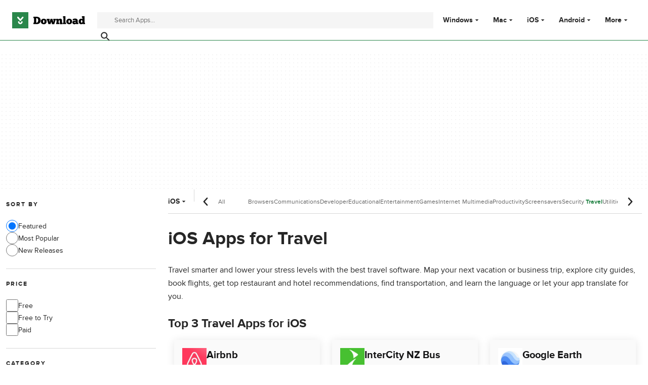

--- FILE ---
content_type: text/html;charset=utf-8
request_url: https://download.cnet.com/travel/ios/
body_size: 18534
content:
<!DOCTYPE html><html lang="en-US"><head><meta charSet="UTF-8"/><meta name="viewport" content="width=device-width,initial-scale=1,minimum-scale=1"/><link rel="preload" as="image" href="https://images.dwncdn.net/images/t_app-icon-s/p/100a7f58-9b2b-11e6-93d7-00163ed833e7/283166619/20428_4-75329039-logo"/><link rel="preload" as="image" href="https://images.dwncdn.net/images/t_app-icon-s/p/bf179cf2-9e7d-4b86-92cf-b9ee9ef5dc1c/1964219220/20428_4-77243467-logo"/><link rel="preload" as="image" href="https://images.dwncdn.net/images/t_app-icon-s/p/95b5c72c-9b29-11e6-872b-00163ec9f5fa/3727456213/20428_4-10900355-logo"/><link rel="preload" as="image" href="https://images.dwncdn.net/images/t_app-icon-s/p/2ed2eb8c-205e-11e8-bd2b-02420a000a11/1572373114/20428_4-77665773-logo"/><link rel="preload" as="image" href="https://images.dwncdn.net/images/t_app-icon-s/p/4bb30108-95ec-484d-beac-802e54d0a6d2/1643689776/20428_4-76100802-fmimg5095280511123082323.jpg"/><link rel="preload" as="image" href="https://assets.dwncdn.net/public/17d5ec.svg"/><link rel="preload" as="image" href="https://images.dwncdn.net/images/t_app-icon-s/p/152e21c2-5c10-4a2e-8bf0-7f6e995757b3/1260112572/20428_4-76031910-fmimg3746314769327782562.jpg"/><link rel="preload" as="image" href="https://images.dwncdn.net/images/t_app-icon-s/p/cde38e20-5385-4673-a23c-7d85870a1948/3956088226/20428_4-78440438-logo"/><script type="didomi/javascript" async="" src="https://www.googletagmanager.com/gtag/js?id=AW-16716908964"></script><script async="" src="/_fs-ch-1T1wmsGaOgGaSxcX/assets/script.js"></script><title>iOS Apps for travel - CNET Download</title><link rel="preconnect" href="https://securepubads.g.doubleclick.net"/><link rel="preconnect" href="https://c.amazon-adsystem.com"/><link rel="preconnect" href="https://www.googletagmanager.com"/><link rel="preconnect" href="https://assets.dwncdn.net"/><link rel="preconnect" href="https://images.dwncdn.net"/><link rel="preconnect" href="https://securepubads.g.doubleclick.net" crossorigin=""/><link rel="preconnect" href="https://c.amazon-adsystem.com" crossorigin=""/><meta property="td-page" content="Category"/><meta property="rv-tech" content="beren"/><meta property="rv-compliant" content="0"/><meta property="rv-monetizable" content="true"/><meta property="rv-interstitial-unhideWindow" content="true"/><meta property="rv-interstitial-navBar" content="true"/><link rel="dns-prefetch" href="https://securepubads.g.doubleclick.net"/><link rel="dns-prefetch" href="https://c.amazon-adsystem.com"/><link rel="dns-prefetch" href="https://www.googletagmanager.com"/><link rel="dns-prefetch" href="https://assets.dwncdn.net"/><link rel="dns-prefetch" href="https://images.dwncdn.net"/><meta name="title" content="iOS Apps for travel - CNET Download"/><meta name="description" content="Travel smarter and lower your stress levels with the best travel software. Map your next vacation or business trip, explore city guides, book flights, get top restaurant and hotel recommendations, find transportation, and learn the language or let your app translate for you."/><meta name="robots" content="all"/><link rel="canonical" href="https://download.cnet.com/travel/ios/"/><link rel="alternate" hrefLang="en" href="https://download.cnet.com/travel/ios/"/><link rel="alternate" hrefLang="x-default" href="https://download.cnet.com/travel/ios/"/><link rel="alternate" hrefLang="es" href="https://download.cnet.com/es/viajes/ios/"/><meta name="google-adsense-account" content="sites-8478182238710563"/><meta name="theme-color" content="#fff"/><meta property="og:ttl" content="2419200"/><meta http-equiv="x-ua-compatible" content="IE=edge"/><link rel="icon" type="image/x-icon" href="https://assets.dwncdn.net/public/493820.ico"/><link rel="icon" type="image/png" href="https://assets.dwncdn.net/public/65777f.png"/><link rel="icon" type="image/png" sizes="192x192" href="https://assets.dwncdn.net/public/d69f8c.png"/><link rel="apple-touch-icon" type="image/png" sizes="180x180" href="https://assets.dwncdn.net/public/8527db.png"/><script id="script-params" class="script-params" type="application/json">{"defaultDeviceType":"desktop","defaultPlatformId":"windows","defaultSiteURL":"https://download.cnet.com/","isCacheBypassed":false,"coreEnv":"production","routeId":"category","site":{"hasArticles":true,"isActive":true,"isDefault":true,"languageCode":"en","locale":"en-US","notifyExperiments":true,"url":{"basePath":"/","defaultSubdomain":"","domain":"download.cnet","hostname":"download.cnet.com","protocol":"https:","baseURL":"https://download.cnet.com/"},"languageName":"English"},"ga4Number":"G-J3Q0P3GWJ9","assetPrefix":"https://assets.dwncdn.net","appVersion":"1.2011.0","behaviorRules":{},"iconsURL":"/statics/beren/icons.svg","thumbnailPlaceholderURL":"https://assets.dwncdn.net/public/365cfe.svg","imagePlaceholderURL":"https://assets.dwncdn.net/public/d8b289.svg","platforms":[{"name":"Windows","id":"windows","slug":"windows"},{"name":"Android","id":"android","slug":"android"},{"name":"Mac","id":"mac","slug":"mac"},{"name":"iOS","id":"iphone","slug":"ios"}],"pageViewTrackingParams":{"program_platform":"iphone","program_category":"travel"}}</script><script id="init-tracking">
            window.dataLayer = window.dataLayer || [];
            window.uetq = window.uetq || [];
            window.eventTracker = window.eventTracker || {};
            eventTracker.cmd = eventTracker.cmd || [];
          </script><script id="google-tag-manager">
            (function(w,d,l){
              w[l]=w[l]||[];w[l].push({'gtm.start':new Date().getTime(),event:'gtm.js'})
            })(window,document,'dataLayer')
          </script><script id="universal-event-tracker">
            (function(w,d,t,r,u)
            {
                var f,n,i;
                w[u]=w[u]||[],f=function()
                {
                    var o={ti:"97201904", enableAutoSpaTracking: true};
                    o.q=w[u],w[u]=new UET(o),w[u].push("pageLoad")
                },
                n=d.createElement(t),n.src=r,n.async=1,n.onload=n.onreadystatechange=function()
                {
                    var s=this.readyState;
                    s&&s!=="loaded"&&s!=="complete"||(f(),n.onload=n.onreadystatechange=null)
                },
                i=d.getElementsByTagName(t)[0],i.parentNode.insertBefore(n,i)
            })
            (window,document,"script","//bat.bing.com/bat.js","uetq");
          </script><script async="" src="https://www.googletagmanager.com/gtm.js?id=GTM-NB5XQQ9V"></script><script data-default-platform-id="windows" data-default-device-type="desktop">(function() {
    const defaultPlatformId = document.currentScript?.dataset.defaultPlatformId;
    const defaultDeviceType = document.currentScript?.dataset.defaultDeviceType;
    const berCookies = document.cookie.split(";").reduce((acc, cookie)=>{
        const [rawKey, rawValue] = cookie.split(/=(.+)/);
        const key = rawKey.trim();
        if (key === "utm") {
            acc[key] = Object.fromEntries(new URLSearchParams(rawValue).entries());
        } else {
            try {
                acc[key] = decodeURIComponent(rawValue);
            } catch (_e) {
                acc[key] = rawValue;
            }
        }
        return acc;
    }, {});
    const countryCode = berCookies["ber-country-code"] ?? "XX";
    const isEU = /^(AT|BE|BG|HR|CY|CZ|DK|EE|FI|FR|DE|GR|HU|IE|IT|LV|LT|LU|MT|NL|PL|PT|RO|SK|SI|ES|SE|GB|NO|IS|LI)$/.test(countryCode);
    const isUS = countryCode === "US";
    let adsRegion = "C";
    if (/^(US|AU|CA|GB|IE|NZ)$/.test(countryCode)) {
        adsRegion = "A";
    } else if (/^(JP|NL|DE|IT|FR|ES|BE|LU|AT|CH|NO|SE|DK|PT)$/.test(countryCode)) {
        adsRegion = "B";
    }
    const utm = berCookies["utm"] || {};
    window.berConfig = {
        countryCode,
        city: berCookies["ber-city"],
        browserName: berCookies["ber-browser-name"],
        region: berCookies["ber-region"],
        adsRegion,
        isEU,
        isUS,
        isBot: (berCookies["ber-is-bot"] ?? "false") === "true",
        isLanding: (berCookies["ber-is-landing"] ?? "false") === "true",
        userPlatformId: berCookies["ber-user-platform-id"] || defaultPlatformId,
        userLanguage: window.navigator.language,
        deviceType: berCookies["ber-device-type"] || defaultDeviceType,
        userAgent: window.navigator.userAgent,
        utmMedium: utm.medium ?? "organic",
        utmSource: utm.source ?? "",
        utmCampaign: utm.campaign ?? "",
        experimentBucket: berCookies["_swo_pos"] ?? "0",
        activeExperimentVariant: berCookies["_swo_vis"] ?? ""
    };
})();
</script><script async="" data-domain-script="018f5340-401b-765c-a228-126472016816" src="/statics/assets/oneTrust/scripttemplates/otSDKStub.js"></script><script id="ads-script">(function() {
    if (window.berConfig?.countryCode !== "RU") {
        const script = document.currentScript;
        const dataset = script ? script.dataset : {};
        const enabledURL = dataset.enabledUrl;
        const gptScript = document.createElement("script");
        gptScript.src = "https://securepubads.g.doubleclick.net/tag/js/gpt.js";
        gptScript.async = true;
        document.head.appendChild(gptScript);
        const adSenseScript = document.createElement("script");
        adSenseScript.src = "https://www.google.com/adsense/search/ads.js";
        adSenseScript.async = true;
        document.head.appendChild(adSenseScript);
        if (enabledURL) {
            window.googletag = window.googletag || {
                cmd: []
            };
            googletag.cmd.push(function() {
                googletag.pubads().set("page_url", enabledURL);
            });
        }
        (function(g, o) {
            g[o] = g[o] || function() {
                (g[o]["q"] = g[o]["q"] || []).push(arguments);
            }, g[o]["t"] = 1 * new Date;
        })(window, "_googCsa");
    }
})();
</script><script data-tag-id="AW-16716908964" type="didomi/javascript">const tagId = document.currentScript.dataset.tagId;
window.dataLayer = window.dataLayer || [];
function gtag() {
    dataLayer.push(arguments);
}
gtag("js", new Date);
gtag("config", tagId, {
    linker: {
        decorate_forms: false
    }
});
</script><script id="revamp-script">!function(t) {
    function s(s, a) {
        t.revamp.cmd.push([
            s,
            a
        ]);
    }
    t.revamp = t.revamp || {};
    t.revamp.cmd = [];
    t.revamp.displaySlots = t.revamp.displaySlots || function() {
        s("displayDeferredSlots", arguments);
    };
    t.revamp.destroySlots = t.revamp.destroySlots || function() {
        s("destroyGptSlots", arguments);
    };
    t.revamp.disableDi = t.revamp.disableDi || function() {
        s("disableDi", arguments);
    };
    t.revamp.displayCustomInterstitial = t.revamp.displayCustomInterstitial || function() {
        s("displayCustomInterstitial", arguments);
    };
    t.revamp.getFPValues = t.revamp.getFPValues || function() {
        s("getFPValues", arguments);
    };
}(window);
(function() {
    window.revampAdRendered = window.revampAdRendered || [];
    window.dataLayer = window.dataLayer || [];
    window.uetq = window.uetq || [];
    window.dataLayer.push({
        di_status: "revamp_not_loaded"
    }, {
        di_tech: "beren"
    });
    document.addEventListener("rv:adRendered", function(event) {
        window.revampAdRendered.push(event.detail);
    });
    var eventBundleMapping = {
        campaign: {
            ga4_event: "di_request"
        },
        display: {
            ga4_event: "di_show"
        },
        download: {
            ga4_event: "di_download"
        },
        downloadBackfill: {
            ga4_event: "di_download"
        },
        error: {
            labelFn: (ev)=>ev.error || "unknown error"
        }
    };
    var eventPrimePicksMapping = {
        getCampaign: {
            ga4_event: "di_request"
        },
        display: {
            ga4_event: "di_show"
        },
        download: {
            ga4_event: "di_download"
        },
        error: {
            labelFn: (ev)=>ev.error || "unknown error"
        }
    };
    var eventPopupMapping = {
        revampLoaded: {
            ga4_di_status: "revamp_loaded"
        },
        flowInitiated: {
            ga4_di_status: "flow_initiated"
        },
        diDisabledByMeta: {
            ga4_di_status: "disabled_by_meta"
        },
        diHasBeenShown: {
            ga4_di_status: "has_been_shown"
        },
        diHasNotPriority: {
            ga4_di_status: "has_not_priority"
        },
        diDisabledForPageType: {
            ga4_di_status: "disabled_for_page_type"
        },
        diDisabledInvalidPublisherConfig: {
            ga4_di_status: "disabled_invalid_publisher_config"
        },
        gettingContext: {
            ga4_di_status: "getting_context"
        },
        getCampaign: {
            ga4_event: "di_request"
        },
        diErrorRenderingRootElement: {
            ga4_di_status: "error_rendering_root_element"
        },
        diSetModalVisible: {
            ga4_di_status: "set_modal_visible"
        },
        diPreRenderDone: {
            ga4_di_status: "pre_render_done"
        },
        close: {
            ga4_event: "di_click",
            ga4_clicked: "close"
        },
        continue: {
            ga4_event: "di_click",
            ga4_clicked: "continue"
        },
        display: {
            ga4_event: "di_show"
        },
        downloadRecommended: {
            ga4_event: "di_download",
            download_type: "download"
        },
        downloadLandingPage: {
            ga4_event: "di_download",
            download_type: "download_visit_website"
        },
        home: {
            ga4_event: "di_click",
            ga4_clicked: "home"
        },
        support: {
            ga4_event: "di_click",
            ga4_clicked: "support"
        },
        error: {
            labelFn: (ev)=>ev.error || "unknown error"
        }
    };
    function handleErrorEvent(diEvent, eventMapped, diPlacement) {
        const errorMessage = eventMapped.labelFn ? eventMapped.labelFn(diEvent) : diEvent.error || "unknown error";
        window.dataLayer.push({
            event: "di_error",
            error_message: errorMessage,
            di_placement: diPlacement,
            di_status: "error"
        });
    }
    function handleGetCampaignEvent(diEvent, eventMapped, diPlacement) {
        const suitableCampaigns = (diEvent.campaignsResult?.suitableCampaigns || []).map((param)=>{
            let { id } = param;
            return id;
        });
        const winnerCampaign = diEvent.campaignsResult?.winnerCampaign?.id ? "has_winner_campaign" : "has_not_winner_campaign";
        const { browserName, browserVersion, countryCode, userPlatformId, userPlatformVersion, utmMedium, utmSource } = diEvent.apiParamsFiltered;
        window.dataLayer.push({
            ...diPlacement === "popup" && {
                event: eventMapped.ga4_event
            },
            custom_event_type: eventMapped.ga4_event,
            detected_country: countryCode,
            di_placement: diPlacement,
            di_status: suitableCampaigns.length === 0 ? "non_suitable_campaign" : winnerCampaign,
            suitable_campaigns: suitableCampaigns,
            user_browser: browserName || "n/a",
            user_browser_version: browserVersion || "n/a",
            user_medium: utmMedium || "n/a",
            user_operating_system: userPlatformId || "n/a",
            user_operating_system_version: userPlatformVersion || "n/a",
            user_source: utmSource || "n/a"
        });
    }
    function handlePopupStatusEvent(eventMapped) {
        window.dataLayer.push({
            di_status: eventMapped.ga4_di_status
        });
    }
    function getWCTClickID(diEvent, diPlacement, kind) {
        if (diPlacement === "popup") {
            return kind === "downloadLandingPage" && document.querySelector(".rv-di-step-download .rv-di-action-button__button")?.href.match(/wct\d{10}[\d\w]{5}/);
        }
        return kind === "download" && diEvent.buildUrl.match(/wct\d{10}[\d\w]{5}/);
    }
    function handleDefaultEvent(diEvent, eventMapped, diPlacement, kind) {
        const WCTClickID = getWCTClickID(diEvent, diPlacement, kind);
        window.dataLayer.push({
            event: eventMapped.ga4_event,
            campaign_delivery_logic: diEvent.campaign?.logic || "n/a",
            detected_country: diEvent.countryCode,
            di_campaign_name: diEvent.campaign?.id || "n/a",
            di_placement: diPlacement,
            ...eventMapped.ga4_clicked && {
                element_clicked: eventMapped.ga4_clicked
            },
            ...eventMapped.download_type && {
                di_download_type: eventMapped.download_type
            },
            ...WCTClickID && {
                wct_click_id: WCTClickID[0]
            }
        });
    }
    function trackBundleGA4Event(diEvent) {
        let diPlacement = arguments.length > 1 && arguments[1] !== void 0 ? arguments[1] : "bundle", eventKind = arguments.length > 2 && arguments[2] !== void 0 ? arguments[2] : null;
        const kind = diEvent.kind || eventKind;
        const eventMapped = eventBundleMapping[kind];
        if (!eventMapped) {
            return;
        }
        if (kind === "error") {
            handleErrorEvent(diEvent, eventMapped, diPlacement);
        } else if (kind === "campaign") {
            handleGetCampaignEvent(diEvent, eventMapped, diPlacement);
        } else {
            handleDefaultEvent(diEvent, eventMapped, diPlacement, kind);
        }
    }
    function trackPrimePicksGA4Event(diEvent) {
        let diPlacement = arguments.length > 1 && arguments[1] !== void 0 ? arguments[1] : "prime-picks", eventKind = arguments.length > 2 && arguments[2] !== void 0 ? arguments[2] : null;
        const kind = diEvent.kind || eventKind;
        const eventMapped = eventPrimePicksMapping[kind];
        if (!eventMapped) {
            return;
        }
        if (kind === "error") {
            handleErrorEvent(diEvent, eventMapped, diPlacement);
        } else if (kind === "getCampaign") {
            handleGetCampaignEvent(diEvent, eventMapped, diPlacement);
        } else {
            handleDefaultEvent(diEvent, eventMapped, diPlacement, kind);
        }
    }
    function trackPopupGA4Event(diEvent) {
        let diPlacement = arguments.length > 1 && arguments[1] !== void 0 ? arguments[1] : "popup";
        const kind = diEvent.kind;
        const eventMapped = eventPopupMapping[kind];
        if (!eventMapped) {
            return;
        }
        if (kind === "error") {
            handleErrorEvent(diEvent, eventMapped, diPlacement);
        } else if (kind === "getCampaign") {
            handleGetCampaignEvent(diEvent, eventMapped, diPlacement);
        } else if ([
            "revampLoaded",
            "flowInitiated",
            "diDisabledByMeta",
            "diHasBeenShown",
            "diHasNotPriority",
            "diDisabledForPageType",
            "diDisabledInvalidPublisherConfig",
            "gettingContext",
            "diErrorRenderingRootElement",
            "diPreRenderDone",
            "diSetModalVisible"
        ].includes(kind)) {
            handlePopupStatusEvent(eventMapped);
        } else {
            handleDefaultEvent(diEvent, eventMapped, diPlacement, kind);
        }
    }
    function trackConversion() {
        window.uetq.push("event", "di_download", {
            event_category: "click",
            event_label: "DIDownload"
        });
    }
    Object.keys(eventBundleMapping).forEach((eventName)=>{
        const eventBundleName = `rv:bundle:${eventName}`;
        document.addEventListener(eventBundleName, (ev)=>{
            trackBundleGA4Event(ev.detail.userEvent ?? ev.detail, "bundle", eventName);
        });
        const eventBundleBackfillName = `rv:bundle:bundle-backfill:${eventName}`;
        document.addEventListener(eventBundleBackfillName, (ev)=>{
            trackBundleGA4Event(ev.detail.userEvent ?? ev.detail, "bundle-backfill", eventName);
        });
    });
    Object.keys(eventPrimePicksMapping).forEach((eventName)=>{
        const eventPrimePicksName = `rv:primePicks:${eventName}`;
        document.addEventListener(eventPrimePicksName, (ev)=>{
            trackPrimePicksGA4Event(ev.detail.userEvent ?? ev.detail, "prime-picks", eventName);
        });
    });
    Object.keys(eventPopupMapping).forEach((eventName)=>{
        const eventPopupName = `rv:di:${eventName}`;
        document.addEventListener(eventPopupName, (ev)=>{
            trackPopupGA4Event(ev.detail, "popup");
        });
    });
    [
        "download"
    ].forEach((eventName)=>{
        const eventBundleName = `rv:bundle:${eventName}`;
        document.addEventListener(eventBundleName, ()=>{
            trackConversion();
        });
    });
    [
        "download"
    ].forEach((eventName)=>{
        const eventPrimePicksName = `rv:prime-picks:${eventName}`;
        document.addEventListener(eventPrimePicksName, ()=>{
            trackConversion();
        });
    });
    [
        "downloadRecommended",
        "downloadLandingPage"
    ].forEach((eventName)=>{
        const eventPopupName = `rv:di:${eventName}`;
        document.addEventListener(eventPopupName, ()=>{
            trackConversion();
        });
    });
})();
</script><script async="" type="module" src="/revamp.js?modern=1"></script><script async="" src="/prebid-client.js"></script><script async="" crossorigin="anonymous" type="module" src="https://assets.dwncdn.net/public/boot.be2142.js"></script><script>function OptanonWrapper() { };</script><script data-c1="2" data-c2="31824268" data-c4="3000085" class="optanon-category-C0002" type="text/plain">var _comscore = _comscore || [], c1 = document.currentScript?.dataset.c1, c2 = document.currentScript?.dataset.c2, c4 = document.currentScript?.dataset.c4;
_comscore.push({
    c1,
    c2,
    c4
});
(function() {
    var s = document.createElement("script"), el = function() {
        const headScripts = document.getElementsByTagName("script");
        for(let i = 0; i < headScripts.length; i++){
            if (headScripts[i].async) {
                return headScripts[i];
            }
        }
        return headScripts[headScripts.length - 1];
    }();
    s.async = true;
    s.src = `https://sb.scorecardresearch.com/cs/${c2}/beacon.js`;
    el.parentNode?.insertBefore(s, el);
})();
</script><script data-project="miyqxwwv47" class="optanon-category-C0002" type="text/plain">(function(c, l, a, r, i, t, y) {
    c[a] = c[a] || function() {
        (c[a].q = c[a].q || []).push(arguments);
    };
    t = l.createElement(r);
    t.async = 1;
    t.src = "https://www.clarity.ms/tag/" + i;
    y = l.getElementsByTagName(r)[0];
    y.parentNode.insertBefore(t, y);
})(window, document, "clarity", "script", document.currentScript.dataset.project);
</script><style>@font-face{font-family:proxima-nova;src:url("https://assets.dwncdn.net/public/b1f779.woff2") format("woff2");font-weight:400;font-style:normal;font-display:swap;}
@font-face{font-family:proxima-nova;src:url("https://assets.dwncdn.net/public/6740b9.woff2") format("woff2");font-weight:700;font-style:normal;font-display:swap;}
@font-face{font-family:'Arial Fallback';src:local(Arial);font-weight:400;font-display:swap;size-adjust:98.6%;ascent-override:91%;descent-override:28%;line-gap-override:3%;}
@font-face{font-family:'Arial Fallback';font-weight:700;font-display:swap;src:local(Arial Bold);size-adjust:94.5%;ascent-override:91%;descent-override:28%;line-gap-override:3%;}:root{--img-placeholder: url("https://assets.dwncdn.net/public/d8b289.svg");}</style><link crossorigin="anonymous" rel="stylesheet" media="all" href="https://assets.dwncdn.net/public/Category.61f23a.css"/><script type="application/ld+json">{"@context":"https://schema.org","@type":"Organization","name":"CNET","url":"https://www.cnet.com/","image":"https://assets.dwncdn.net/public/ea1c97.png","address":{"@type":"PostalAddress","addressCountry":"US","addressLocality":"San Francisco","addressRegion":"CA","postalCode":"94105","streetAddress":"235 2nd St","telephone":"+1415344-2000"},"logo":{"@type":"ImageObject","url":"https://assets.dwncdn.net/public/ea1c97.png","width":"310","height":"310"},"sameAs":["https://www.linkedin.com/company/cnet","https://twitter.com/CNET","https://www.facebook.com/cnet","https://www.youtube.com/user/CNETTV"]}</script></head><body><noscript><iframe src="https://www.googletagmanager.com/ns.html?id=GTM-NB5XQQ9V" height="0" width="0" style="display:none;visibility:hidden" sandbox=""></iframe></noscript><div data-meta="placeholder-slot" class="PUDS7O Z1zVJ_ O0_KKS is-desktop-hidden is-tablet-hidden"><div id="mob-top-leaderboard-1" class="_k1MMg"></div></div><header class="rJFzeN hU7Ori" id="header" data-meta="page-header"><div class="GCt2Ot"><a class="qgMeLx" href="https://download.cnet.com/" rel="follow" data-meta="header-logo" aria-label="Download.com"><svg viewBox="0 0 505 112" class="paVWaG" aria-labelledby="logoDesc-36893" role="img"><desc id="logoDesc-36893">Download.com</desc><g fill-rule="evenodd" clip-path="url(#b-36893)" clip-rule="evenodd"><path fill="#2A874B" d="M112.2 0H0v112h112.2V0ZM53.1 58.8 36 39c-1.6-2-1.3-4.9.7-6.5 2-1.7 5-1.4 6.7.6l13.3 15.3L70 33.2c1.7-2 4.7-2.3 6.7-.6 2 1.6 2.3 4.5.6 6.5L60.4 58.8a4.8 4.8 0 0 1-7.3 0Zm-12 8.6c0-2.5 2-4.4 4.5-4.4s4.5 2 4.5 4.4c0 1.7.7 3.3 1.9 4.4a6.5 6.5 0 0 0 4.6 1.8c1.7 0 3.3-.7 4.5-1.8a6.1 6.1 0 0 0 2-4.4c0-2.5 2-4.4 4.5-4.4s4.5 2 4.5 4.4c0 8.3-7 15-15.5 15-8.6 0-15.6-6.7-15.6-15Z"></path><path fill="#000" d="M373.4 73v9.6H352v-9.5h3.1V37.4h-3V28H369v45h4.3Zm-226.1 9.6h22c17.8 0 27.9-9.5 27.9-26.1 0-14-10-24.8-27.7-24.8h-22.2v9.6h4.5V73h-4.5v9.7Zm19.4-9.7V41.3h2.8c7.7 0 11 7.4 11 15.2 0 9-3.3 16.3-11 16.4h-2.8Zm72.2-8.3c.1 12-8.8 19-19.9 19-10.4 0-20.4-6.4-20.3-19.3 0-12.2 9.9-19 20-19 11.5.2 20 7.1 20.2 19.3ZM219 74.2c-3 0-5.4-3.9-5.4-9.9 0-5.3 2.2-9.5 5-9.5 3.5 0 5.4 4.3 5.4 9.8 0 5.4-1.9 9.6-5 9.6ZM258.4 61c1 3.5 1.7 8.4 1.8 10.5h.2c.2-3 .8-10 3-17.1l2.3-8.2H279l2.8 9.5c1.8 5.6 2.9 13.2 3.1 15.8h.2c.2-2.4.9-7.7 2-11.5l1.2-4.3h-3v-9.5h17.8v9.5h-3l-8.5 27h-15.4l-5-16.5-5.3 16.4h-15l-8.2-27h-3.1v-9.4h19.6v9.5h-2.5l1.6 5.3Zm69 21.6v-9.5h-5.2V62.7c0-3.1.9-6.7 4.6-6.7 4 0 4 3.9 4 6.4v20.3h18.4V73h-3.4V60.9c0-7.6-2-16-13.2-16-4.6 0-8 2.4-10.4 5.8l-1.7-4.5H305v9.5h3V73h-3v9.5h22.4Zm68.2 1c11 0 20-7 19.8-19-.2-12.2-8.7-19.1-20.2-19.3-10 0-19.9 6.8-20 19 0 12.9 10 19.3 20.4 19.3Zm-5.4-19.3c0 6 2.3 10 5.4 10 3.1 0 5-4.3 5-9.7 0-5.5-2-9.7-5.4-9.8-2.8 0-5 4.2-5 9.5Zm31.7-6.6c2.8-1.5 6.6-3.3 10.9-3.3 4 0 6.9.8 6.9 4V61c-.4-.4-3-2.6-7.2-2.6-8.2 0-15.2 5.2-15.2 13.4 0 8.5 7.5 12.2 14.4 12.2 2.6 0 7.1-1 9.8-4.7l1.8 3.3h15.5v-9.3h-4.3V59.1c0-11.7-11-15-19.8-15-6.7 0-13 3.4-15.8 5.2l3 8.4ZM435 74.5c2.2 0 4-1.3 4.7-2.4v-2.7c-.2-.4-1.3-2.1-4.3-2.1s-4.2 1.6-4.2 3.8c0 2 1.6 3.4 3.8 3.4Zm51.7-37v10.7h-.1l-.1-.1a15 15 0 0 0-9-2.6c-9 0-16.8 7.2-16.8 18.5 0 10.2 6.6 19.3 16.9 19.3 5 0 8.2-2.5 9.1-3.4l1.3 2.7h17v-9.5h-3.5V28h-18.1v9.5h3.3Zm-5.2 17.4c-3 0-5.2 3.6-5.2 9.1 0 4.4 2 9 5.3 9 2.8 0 5.4-3.6 5.1-9.3 0-5-2.5-8.8-5.2-8.8Z"></path><path fill="#fff" d="M36.2 39.1 53 58.8c.9 1 2.2 1.6 3.7 1.6 1.4 0 2.7-.6 3.6-1.6l17-19.7c1.6-2 1.4-4.9-.7-6.5-2-1.7-5-1.4-6.7.6L56.8 48.5 43.5 33.2a4.9 4.9 0 0 0-6.7-.6 4.5 4.5 0 0 0-.6 6.5ZM41 67.4c0 8.3 7 15 15.6 15 8.5 0 15.5-6.7 15.5-15 0-2.5-2-4.4-4.5-4.4-2.6 0-4.6 2-4.6 4.4 0 1.7-.7 3.3-1.9 4.4a6.5 6.5 0 0 1-4.5 1.8c-1.8 0-3.4-.7-4.6-1.8a6.1 6.1 0 0 1-1.9-4.4c0-2.5-2-4.4-4.5-4.4-2.6 0-4.6 2-4.6 4.4Z"></path></g><defs><clipPath id="b-36893"><path fill="#fff" d="M0 0h505v112H0z"></path></clipPath></defs></svg></a><search class="jJVQWa"><form class="RLj7Hp js-search" id="search" role="search"><label for="searchInput" class="is-hidden">Find apps, programs and more</label><input type="search" id="searchInput" class="ZjJW5P js-search-input" placeholder="Search Apps..." data-meta="search-input" data-js-url-template="https://download.cnet.com/s/--query--/?platform=ios" aria-label="Find apps, programs and more"/><button type="submit" class="YTEph_" data-meta="search-button" aria-label="Submit search" name="search"><svg class="JWiJTm _tkCZE" viewBox="0 0 1024 1024" aria-label="search icon" role="img"><use class="BKi9Ew" href="/statics/beren/icons.svg#i-search"></use></svg></button></form></search><div class="WBoyv3"><form id="main-menu"><label for="menu" class="EZPNM0" id="menubutton" aria-controls="menu"><svg class="JWiJTm _tkCZE" viewBox="0 0 1024 1024" aria-labelledby="desc" role="img"><desc id="desc">Main menu</desc><use class="BKi9Ew" href="/statics/beren/icons.svg#i-menu"></use></svg></label><input id="menu" type="checkbox" class="EXrjQ_"/><nav class="UxueoE" aria-labelledby="menubutton"><label for="menu" class="IWf3oJ"><svg class="JWiJTm _tkCZE" viewBox="0 0 1024 1024" aria-label="close icon" role="img"><use class="BKi9Ew" href="/statics/beren/icons.svg#i-close"></use></svg></label><ul class="gHYLu_"><li class="UVgRxV"><label class="_GM7Vf" for="windows"><span class="zc2VIS" data-attribute="Windows"></span><a class="FwapkO" href="https://download.cnet.com/windows/" data-meta="header-menu" data-meta-data="windows">Windows</a><svg class="JWiJTm oSgTwI" viewBox="0 0 1024 1024" aria-label="arrow-drop-down icon" role="img"><use class="BKi9Ew" href="/statics/beren/icons.svg#i-arrow-drop-down"></use></svg></label><input class="UkfHBK" type="checkbox" id="windows" name="Windows"/><div class="ErQpKe"><label for="windows" class="NWM_nG"><svg class="JWiJTm _tkCZE" viewBox="0 0 1024 1024" aria-label="arrow-left icon" role="img"><use class="BKi9Ew" href="/statics/beren/icons.svg#i-arrow-left"></use></svg></label><div class="n9piT6"><div class="Ul0MyR"><p class="ZBUka6 EYYmp_">Windows</p><ul role="menu" class="jtV2Gp"><li role="presentation"><a class="zh3aMG" role="menuitem" href="https://download.cnet.com/windows/?sort=mostPopular">Most Popular</a></li><li role="presentation"><a class="zh3aMG" role="menuitem" href="https://download.cnet.com/windows/?sort=newReleases">New Releases</a></li><li role="presentation"><a class="zh3aMG" role="menuitem" href="https://download.cnet.com/browsers/windows/">Browsers</a></li><li role="presentation"><a class="zh3aMG" role="menuitem" href="https://download.cnet.com/chat-voip-email/windows/">Communications</a></li><li role="presentation"><a class="zh3aMG" role="menuitem" href="https://download.cnet.com/developers/windows/">Developer Tools</a></li><li role="presentation"><a class="zh3aMG" role="menuitem" href="https://download.cnet.com/education/windows/">Educational Software</a></li><li role="presentation"><a class="zh3aMG" role="menuitem" href="https://download.cnet.com/entertainment-software/windows/">Entertainment Software</a></li><li role="presentation"><a class="zh3aMG" role="menuitem" href="https://download.cnet.com/games/windows/">Games</a></li><li role="presentation"><a class="zh3aMG" role="menuitem" href="https://download.cnet.com/internet/windows/">Internet Software</a></li><li role="presentation"><a class="zh3aMG" role="menuitem" href="https://download.cnet.com/multimedia/windows/">Multimedia</a></li><li role="presentation"><a class="zh3aMG" role="menuitem" href="https://download.cnet.com/productivity/windows/">Productivity Software</a></li><li role="presentation"><a class="zh3aMG" role="menuitem" href="https://download.cnet.com/customization/windows/">Screensavers &amp; Wallpaper</a></li><li role="presentation"><a class="zh3aMG" role="menuitem" href="https://download.cnet.com/security/windows/">Security Software</a></li><li role="presentation"><a class="zh3aMG" role="menuitem" href="https://download.cnet.com/travel/windows/">Travel</a></li><li role="presentation"><a class="zh3aMG" role="menuitem" href="https://download.cnet.com/utilities-tools/windows/">Utilities &amp; Tools</a></li></ul></div><div class="Ul0MyR"><p class="ZBUka6 EYYmp_">Most popular apps</p><ul data-track="section-programs" data-track-placement="most_popular" class="jtV2Gp poNj60"><li><a class="zh3aMG" role="menuitem" href="https://download.cnet.com/photoscape/3000-2192_4-10703122.html" data-meta="program-item" data-track-platform="windows" data-track-category="photography" data-track-program-slug="2192_4-10703122">PhotoScape</a></li><li><a class="zh3aMG" role="menuitem" href="https://download.cnet.com/vlc-media-player-64-bit/3000-13632_4-75761094.html" data-meta="program-item" data-track-platform="windows" data-track-category="video" data-track-program-slug="13632_4-75761094">VLC Media Player (64-bit)</a></li><li><a class="zh3aMG" role="menuitem" href="https://download.cnet.com/winrar-64-bit/3000-2250_4-10965579.html" data-meta="program-item" data-track-platform="windows" data-track-category="file-compression" data-track-program-slug="2250_4-10965579">WinRAR (64-bit)</a></li><li><a class="zh3aMG" role="menuitem" href="https://download.cnet.com/sketchup-make-2017/3000-6677_4-10257337.html" data-meta="program-item" data-track-platform="windows" data-track-category="graphic-design" data-track-program-slug="6677_4-10257337">SketchUp Make 2017</a></li><li><a class="zh3aMG" role="menuitem" href="https://download.cnet.com/neat-download-manager/3000-windows-neat-download-manager.html" data-meta="program-item" data-track-platform="windows" data-track-category="download-managers" data-track-program-slug="neat-download-manager">Neat Download Manager</a></li><li><a class="zh3aMG" role="menuitem" href="https://download.cnet.com/wlan-driver-802-11n-rel-4-80-28-7-zip/3000-2112_4-162411.html" data-meta="program-item" data-track-platform="windows" data-track-category="utilities-tools" data-track-program-slug="2112_4-162411">WLan Driver 802.11n Rel. 4.80.28.7.zip</a></li><li><a class="zh3aMG" role="menuitem" href="https://download.cnet.com/vlc-media-player-32-bit/3000-13632_4-10267151.html" data-meta="program-item" data-track-platform="windows" data-track-category="video" data-track-program-slug="13632_4-10267151">VLC Media Player (32-bit)</a></li><li><a class="zh3aMG" role="menuitem" href="https://download.cnet.com/avast-free-antivirus/3000-2239_4-10019223.html" data-meta="program-item" data-track-platform="windows" data-track-category="antivirus" data-track-program-slug="2239_4-10019223">Avast Free Antivirus</a></li></ul></div></div></div></li><li class="UVgRxV"><label class="_GM7Vf" for="mac"><span class="zc2VIS" data-attribute="Mac"></span><a class="FwapkO" href="https://download.cnet.com/mac/" data-meta="header-menu" data-meta-data="mac">Mac</a><svg class="JWiJTm oSgTwI" viewBox="0 0 1024 1024" aria-label="arrow-drop-down icon" role="img"><use class="BKi9Ew" href="/statics/beren/icons.svg#i-arrow-drop-down"></use></svg></label><input class="UkfHBK" type="checkbox" id="mac" name="Mac"/><div class="ErQpKe"><label for="mac" class="NWM_nG"><svg class="JWiJTm _tkCZE" viewBox="0 0 1024 1024" aria-label="arrow-left icon" role="img"><use class="BKi9Ew" href="/statics/beren/icons.svg#i-arrow-left"></use></svg></label><div class="n9piT6"><div class="Ul0MyR"><p class="ZBUka6 EYYmp_">Mac</p><ul role="menu" class="jtV2Gp"><li role="presentation"><a class="zh3aMG" role="menuitem" href="https://download.cnet.com/mac/?sort=mostPopular">Most Popular</a></li><li role="presentation"><a class="zh3aMG" role="menuitem" href="https://download.cnet.com/mac/?sort=newReleases">New Releases</a></li><li role="presentation"><a class="zh3aMG" role="menuitem" href="https://download.cnet.com/browsers/mac/">Browsers</a></li><li role="presentation"><a class="zh3aMG" role="menuitem" href="https://download.cnet.com/chat-voip-email/mac/">Communications</a></li><li role="presentation"><a class="zh3aMG" role="menuitem" href="https://download.cnet.com/developers/mac/">Developer Tools</a></li><li role="presentation"><a class="zh3aMG" role="menuitem" href="https://download.cnet.com/education/mac/">Educational Software</a></li><li role="presentation"><a class="zh3aMG" role="menuitem" href="https://download.cnet.com/entertainment-software/mac/">Entertainment Software</a></li><li role="presentation"><a class="zh3aMG" role="menuitem" href="https://download.cnet.com/games/mac/">Games</a></li><li role="presentation"><a class="zh3aMG" role="menuitem" href="https://download.cnet.com/internet/mac/">Internet Software</a></li><li role="presentation"><a class="zh3aMG" role="menuitem" href="https://download.cnet.com/multimedia/mac/">Multimedia</a></li><li role="presentation"><a class="zh3aMG" role="menuitem" href="https://download.cnet.com/productivity/mac/">Productivity Software</a></li><li role="presentation"><a class="zh3aMG" role="menuitem" href="https://download.cnet.com/customization/mac/">Screensavers &amp; Wallpaper</a></li><li role="presentation"><a class="zh3aMG" role="menuitem" href="https://download.cnet.com/security/mac/">Security Software</a></li><li role="presentation"><a class="zh3aMG" role="menuitem" href="https://download.cnet.com/travel/mac/">Travel</a></li><li role="presentation"><a class="zh3aMG" role="menuitem" href="https://download.cnet.com/utilities-tools/mac/">Utilities &amp; Tools</a></li></ul></div><div class="Ul0MyR"><p class="ZBUka6 EYYmp_">Most popular apps</p><ul data-track="section-programs" data-track-placement="most_popular" class="jtV2Gp poNj60"><li><a class="zh3aMG" role="menuitem" href="https://download.cnet.com/utorrent/3000-2196_4-10906761.html" data-meta="program-item" data-track-platform="mac" data-track-category="file-sharing-peer-to-peer" data-track-program-slug="2196_4-10906761">uTorrent</a></li><li><a class="zh3aMG" role="menuitem" href="https://download.cnet.com/vlc-media-player/3000-13632_4-10210434.html" data-meta="program-item" data-track-platform="mac" data-track-category="video" data-track-program-slug="13632_4-10210434">VLC Media Player</a></li><li><a class="zh3aMG" role="menuitem" href="https://download.cnet.com/minecraft/3000-20416_4-75980617.html" data-meta="program-item" data-track-platform="mac" data-track-category="games" data-track-program-slug="20416_4-75980617">Minecraft</a></li><li><a class="zh3aMG" role="menuitem" href="https://download.cnet.com/planet-vpn-free-vpn-proxy/3000-2144_4-78704602.html" data-meta="program-item" data-track-platform="mac" data-track-category="security-privacy" data-track-program-slug="2144_4-78704602">Planet VPN - Free VPN Proxy</a></li><li><a class="zh3aMG" role="menuitem" href="https://download.cnet.com/android-file-transfer/3000-mac-android-file-transfer.html" data-meta="program-item" data-track-platform="mac" data-track-category="utilities-tools" data-track-program-slug="android-file-transfer">Android File Transfer</a></li><li><a class="zh3aMG" role="menuitem" href="https://download.cnet.com/cheatsheet/3000-mac-cheatsheet-mac.html" data-meta="program-item" data-track-platform="mac" data-track-category="utilities-tools" data-track-program-slug="cheatsheet-mac">CheatSheet</a></li><li><a class="zh3aMG" role="menuitem" href="https://download.cnet.com/gta-san-andreas/3000-mac-gta-san-andreas.html" data-meta="program-item" data-track-platform="mac" data-track-category="action" data-track-program-slug="gta-san-andreas">GTA: San Andreas</a></li><li><a class="zh3aMG" role="menuitem" href="https://download.cnet.com/respondus-lockdown-browser/3000-mac-respondus-lockdown-browser.html" data-meta="program-item" data-track-platform="mac" data-track-category="web-browsers" data-track-program-slug="respondus-lockdown-browser">Respondus Lockdown Browser</a></li></ul></div></div></div></li><li class="UVgRxV"><label class="_GM7Vf" for="iphone"><span class="zc2VIS" data-attribute="iOS"></span><a class="FwapkO" href="https://download.cnet.com/ios/" data-meta="header-menu" data-meta-data="iphone">iOS</a><svg class="JWiJTm oSgTwI" viewBox="0 0 1024 1024" aria-label="arrow-drop-down icon" role="img"><use class="BKi9Ew" href="/statics/beren/icons.svg#i-arrow-drop-down"></use></svg></label><input class="UkfHBK" type="checkbox" id="iphone" name="iOS"/><div class="ErQpKe"><label for="iphone" class="NWM_nG"><svg class="JWiJTm _tkCZE" viewBox="0 0 1024 1024" aria-label="arrow-left icon" role="img"><use class="BKi9Ew" href="/statics/beren/icons.svg#i-arrow-left"></use></svg></label><div class="n9piT6"><div class="Ul0MyR"><p class="ZBUka6 EYYmp_">iOS</p><ul role="menu" class="jtV2Gp"><li role="presentation"><a class="zh3aMG" role="menuitem" href="https://download.cnet.com/ios/?sort=mostPopular">Most Popular</a></li><li role="presentation"><a class="zh3aMG" role="menuitem" href="https://download.cnet.com/ios/?sort=newReleases">New Releases</a></li><li role="presentation"><a class="zh3aMG" role="menuitem" href="https://download.cnet.com/browsers/ios/">Browsers</a></li><li role="presentation"><a class="zh3aMG" role="menuitem" href="https://download.cnet.com/chat-voip-email/ios/">Communications</a></li><li role="presentation"><a class="zh3aMG" role="menuitem" href="https://download.cnet.com/developers/ios/">Developer Tools</a></li><li role="presentation"><a class="zh3aMG" role="menuitem" href="https://download.cnet.com/education/ios/">Educational Software</a></li><li role="presentation"><a class="zh3aMG" role="menuitem" href="https://download.cnet.com/entertainment-software/ios/">Entertainment Software</a></li><li role="presentation"><a class="zh3aMG" role="menuitem" href="https://download.cnet.com/games/ios/">Games</a></li><li role="presentation"><a class="zh3aMG" role="menuitem" href="https://download.cnet.com/internet/ios/">Internet Software</a></li><li role="presentation"><a class="zh3aMG" role="menuitem" href="https://download.cnet.com/multimedia/ios/">Multimedia</a></li><li role="presentation"><a class="zh3aMG" role="menuitem" href="https://download.cnet.com/productivity/ios/">Productivity Software</a></li><li role="presentation"><a class="zh3aMG" role="menuitem" href="https://download.cnet.com/customization/ios/">Screensavers &amp; Wallpaper</a></li><li role="presentation"><a class="zh3aMG" role="menuitem" href="https://download.cnet.com/security/ios/">Security Software</a></li><li role="presentation"><a class="zh3aMG" role="menuitem" href="https://download.cnet.com/travel/ios/">Travel</a></li><li role="presentation"><a class="zh3aMG" role="menuitem" href="https://download.cnet.com/utilities-tools/ios/">Utilities &amp; Tools</a></li></ul></div><div class="Ul0MyR"><p class="ZBUka6 EYYmp_">Most popular apps</p><ul data-track="section-programs" data-track-placement="most_popular" class="jtV2Gp poNj60"><li><a class="zh3aMG" role="menuitem" href="https://download.cnet.com/whatsfun-fake-chats/3000-12941_4-78057121.html" data-meta="program-item" data-track-platform="iphone" data-track-category="social-networking" data-track-program-slug="12941_4-78057121">WhatsFun - Fake chats</a></li><li><a class="zh3aMG" role="menuitem" href="https://download.cnet.com/garena-free-fire-max/3000-ios-garena-free-fire-max.html" data-meta="program-item" data-track-platform="iphone" data-track-category="games" data-track-program-slug="garena-free-fire-max">Garena Free Fire MAX</a></li><li><a class="zh3aMG" role="menuitem" href="https://download.cnet.com/capcut/3000-12511_4-78562560.html" data-meta="program-item" data-track-platform="iphone" data-track-category="photography" data-track-program-slug="12511_4-78562560">CapCut</a></li><li><a class="zh3aMG" role="menuitem" href="https://download.cnet.com/youtube/3000-18515_4-75764340.html" data-meta="program-item" data-track-platform="iphone" data-track-category="video" data-track-program-slug="18515_4-75764340">YouTube</a></li><li><a class="zh3aMG" role="menuitem" href="https://download.cnet.com/buz-tv/3000-ios-buz-tv.html" data-meta="program-item" data-track-platform="iphone" data-track-category="lifestyle" data-track-program-slug="buz-tv">Buz TV</a></li><li><a class="zh3aMG" role="menuitem" href="https://download.cnet.com/fl-studio-mobile/3000-2133_4-75470338.html" data-meta="program-item" data-track-platform="iphone" data-track-category="audio" data-track-program-slug="2133_4-75470338">FL Studio Mobile</a></li><li><a class="zh3aMG" role="menuitem" href="https://download.cnet.com/whatsapp-messenger/3000-12941_4-10972991.html" data-meta="program-item" data-track-platform="iphone" data-track-category="social-networking" data-track-program-slug="12941_4-10972991">WhatsApp Messenger</a></li><li><a class="zh3aMG" role="menuitem" href="https://download.cnet.com/avast-security-privacy/3000-2094_4-78155285.html" data-meta="program-item" data-track-platform="iphone" data-track-category="utilities-tools" data-track-program-slug="2094_4-78155285">Avast Security &amp; Privacy</a></li></ul></div></div></div></li><li class="UVgRxV"><label class="_GM7Vf" for="android"><span class="zc2VIS" data-attribute="Android"></span><a class="FwapkO" href="https://download.cnet.com/android/" data-meta="header-menu" data-meta-data="android">Android</a><svg class="JWiJTm oSgTwI" viewBox="0 0 1024 1024" aria-label="arrow-drop-down icon" role="img"><use class="BKi9Ew" href="/statics/beren/icons.svg#i-arrow-drop-down"></use></svg></label><input class="UkfHBK" type="checkbox" id="android" name="Android"/><div class="ErQpKe"><label for="android" class="NWM_nG"><svg class="JWiJTm _tkCZE" viewBox="0 0 1024 1024" aria-label="arrow-left icon" role="img"><use class="BKi9Ew" href="/statics/beren/icons.svg#i-arrow-left"></use></svg></label><div class="n9piT6"><div class="Ul0MyR"><p class="ZBUka6 EYYmp_">Android</p><ul role="menu" class="jtV2Gp"><li role="presentation"><a class="zh3aMG" role="menuitem" href="https://download.cnet.com/android/?sort=mostPopular">Most Popular</a></li><li role="presentation"><a class="zh3aMG" role="menuitem" href="https://download.cnet.com/android/?sort=newReleases">New Releases</a></li><li role="presentation"><a class="zh3aMG" role="menuitem" href="https://download.cnet.com/browsers/android/">Browsers</a></li><li role="presentation"><a class="zh3aMG" role="menuitem" href="https://download.cnet.com/chat-voip-email/android/">Communications</a></li><li role="presentation"><a class="zh3aMG" role="menuitem" href="https://download.cnet.com/developers/android/">Developer Tools</a></li><li role="presentation"><a class="zh3aMG" role="menuitem" href="https://download.cnet.com/education/android/">Educational Software</a></li><li role="presentation"><a class="zh3aMG" role="menuitem" href="https://download.cnet.com/entertainment-software/android/">Entertainment Software</a></li><li role="presentation"><a class="zh3aMG" role="menuitem" href="https://download.cnet.com/games/android/">Games</a></li><li role="presentation"><a class="zh3aMG" role="menuitem" href="https://download.cnet.com/internet/android/">Internet Software</a></li><li role="presentation"><a class="zh3aMG" role="menuitem" href="https://download.cnet.com/multimedia/android/">Multimedia</a></li><li role="presentation"><a class="zh3aMG" role="menuitem" href="https://download.cnet.com/productivity/android/">Productivity Software</a></li><li role="presentation"><a class="zh3aMG" role="menuitem" href="https://download.cnet.com/customization/android/">Screensavers &amp; Wallpaper</a></li><li role="presentation"><a class="zh3aMG" role="menuitem" href="https://download.cnet.com/security/android/">Security Software</a></li><li role="presentation"><a class="zh3aMG" role="menuitem" href="https://download.cnet.com/travel/android/">Travel</a></li><li role="presentation"><a class="zh3aMG" role="menuitem" href="https://download.cnet.com/utilities-tools/android/">Utilities &amp; Tools</a></li></ul></div><div class="Ul0MyR"><p class="ZBUka6 EYYmp_">Most popular apps</p><ul data-track="section-programs" data-track-placement="most_popular" class="jtV2Gp poNj60"><li><a class="zh3aMG" role="menuitem" href="https://download.cnet.com/apkpure/3000-2094_4-77459320.html" data-meta="program-item" data-track-platform="android" data-track-category="utilities-tools" data-track-program-slug="2094_4-77459320">APKPure</a></li><li><a class="zh3aMG" role="menuitem" href="https://download.cnet.com/grand-theft-auto-vice-city-stories/3000-android-grand-theft-auto-vice-city-stories.html" data-meta="program-item" data-track-platform="android" data-track-category="action" data-track-program-slug="grand-theft-auto-vice-city-stories">Grand Theft Auto - Vice City Stories</a></li><li><a class="zh3aMG" role="menuitem" href="https://download.cnet.com/adventure-of-brothers-penguins/3000-2097_4-78448140.html" data-meta="program-item" data-track-platform="android" data-track-category="adventure" data-track-program-slug="2097_4-78448140">Adventure of Brothers Penguins .</a></li><li><a class="zh3aMG" role="menuitem" href="https://download.cnet.com/jmcomic2/3000-android-jmcomic2.html" data-meta="program-item" data-track-platform="android" data-track-category="e-readers" data-track-program-slug="jmcomic2">JMComic2</a></li><li><a class="zh3aMG" role="menuitem" href="https://download.cnet.com/cx-file-explorer/3000-20432_4-78161971.html" data-meta="program-item" data-track-platform="android" data-track-category="utilities-tools" data-track-program-slug="20432_4-78161971">Cx File Explorer</a></li><li><a class="zh3aMG" role="menuitem" href="https://download.cnet.com/ets-2-mobile/3000-android-ets-2-mobile.html" data-meta="program-item" data-track-platform="android" data-track-category="simulation" data-track-program-slug="ets-2-mobile">ETS 2 MOBILE</a></li><li><a class="zh3aMG" role="menuitem" href="https://download.cnet.com/crash-predictor-aviator/3000-android-crash-predictor-aviator.html" data-meta="program-item" data-track-platform="android" data-track-category="lifestyle" data-track-program-slug="crash-predictor-aviator">crash Predictor aviator</a></li><li><a class="zh3aMG" role="menuitem" href="https://download.cnet.com/joy-pony/3000-android-joy-pony.html" data-meta="program-item" data-track-platform="android" data-track-category="simulation" data-track-program-slug="joy-pony">Joy Pony</a></li></ul></div></div></div></li><li class="UVgRxV"><span tabindex="0" class="_GM7Vf DkCen_" data-meta="header-menu" data-meta-data="more">More<svg class="JWiJTm oSgTwI" viewBox="0 0 1024 1024" aria-label="arrow-drop-down icon" role="img"><use class="BKi9Ew" href="/statics/beren/icons.svg#i-arrow-drop-down"></use></svg></span><div class="GxI98m"><div class="XXhuxn"><div class="utyh_d"><ul class="pPv3x_" role="menu"><li role="presentation" class="XhK3kS"><a class="ZsYOrE cVg6q_" role="menuitem" href="https://download.cnet.com/security/windows/">Best Security</a></li><li role="presentation" class="XhK3kS"><a class="ZsYOrE cVg6q_" role="menuitem" href="https://download.cnet.com/utilities-tools/windows/">Best Tools &amp; Utilities</a></li><li role="presentation" class="XhK3kS"><a class="ZsYOrE cVg6q_" role="menuitem" href="https://download.cnet.com/games/windows/">Best Games</a></li><li role="presentation" class="XhK3kS"><a class="ZsYOrE cVg6q_" role="menuitem" href="https://download.cnet.com/multimedia/windows/">Best Multimedia</a></li><li role="presentation" class="XhK3kS"><a class="ZsYOrE cVg6q_" role="menuitem" href="https://download.cnet.com/browsers/windows/">Best Browsers</a></li><li role="presentation" class="XhK3kS"><a class="ZsYOrE cVg6q_" role="menuitem" href="https://download.cnet.com/developers/windows/">Best Developer Tools</a></li><li role="presentation" class="XhK3kS"><a class="ZsYOrE cVg6q_" role="menuitem" href="https://download.cnet.com/internet/windows/">Best Internet</a></li></ul></div><div class="utyh_d"><p class="BgVBLn">Software coupons</p><ul class="pPv3x_"><li class="XhK3kS"><a class="ZsYOrE" role="menuitem" href="https://coupons.cnet.com/coupons/expressvpn?ref=cnet.com" target="_blank" rel="noreferrer">ExpressVPN Coupons</a></li><li class="XhK3kS"><a class="ZsYOrE" role="menuitem" href="https://coupons.cnet.com/coupons/surfshark?ref=cnet.com" target="_blank" rel="noreferrer">Surfshark Coupons</a></li><li class="XhK3kS"><a class="ZsYOrE" role="menuitem" href="https://coupons.cnet.com/coupons/nordvpn?ref=cnet.com" target="_blank" rel="noreferrer">NordVPN Coupons</a></li><li class="XhK3kS"><a class="ZsYOrE" role="menuitem" href="https://coupons.cnet.com/coupons/norton?ref=cnet.com" target="_blank" rel="noreferrer">Norton Security &amp; Antivirus Coupons</a></li><li class="XhK3kS"><a class="ZsYOrE" role="menuitem" href="https://coupons.cnet.com/coupons/hp?ref=cnet.com" target="_blank" rel="noreferrer">HP Coupon Codes</a></li><li class="XhK3kS"><a class="ZsYOrE" role="menuitem" href="https://coupons.cnet.com/coupons/hostgator?ref=cnet.com" target="_blank" rel="noreferrer">Hostgator Coupons</a></li><li class="XhK3kS"><a class="ZsYOrE" role="menuitem" href="https://coupons.cnet.com/coupons/samsung?ref=cnet.com" target="_blank" rel="noreferrer">Samsung Promo Codes</a></li></ul></div></div></div></li></ul></nav><input type="reset" class="Bou_Qi" value="reset"/></form></div></div></header><main><div class="PGB_8o"><div class="bXkH_7"><div data-meta="placeholder-slot" class="PUDS7O hbKrC_ O0_KKS is-mobile-hidden iFJtju"><div id="top-leaderboard-1" class="_k1MMg"></div></div></div></div><div class="PGB_8o"><div class="bXkH_7 A1jryu"><div class="PDfZX_"><div class="rxEyu2 OMlpov"><search class="" data-meta="filters"><input class="Qek4L7" id="filters-sidebar-label" type="checkbox" name="filters-sidebar-label"/><div class="hS_aWe"><label class="ZFvsTP" for="filters-sidebar-label" tabindex="0">Filter<svg class="JWiJTm _tkCZE" viewBox="0 0 1024 1024" aria-label="close icon" role="img"><use class="BKi9Ew" href="/statics/beren/icons.svg#i-close"></use></svg></label><div class="DZ7Cxv dUVrt3"><form class="" id="filters-form" data-meta="filter-form" action="" method="get"><fieldset class="IusJws"><legend class="n_jDQL">Sort by</legend><ul class="JkbU3k"><li><label class="xzFPCi"><input class="C5nEle js-filter-input" type="radio" name="sort" checked="" value="featured"/>Featured</label></li><li><label class="xzFPCi"><input class="C5nEle js-filter-input" type="radio" name="sort" value="mostPopular"/>Most Popular</label></li><li><label class="xzFPCi"><input class="C5nEle js-filter-input" type="radio" name="sort" value="newReleases"/>New Releases</label></li></ul></fieldset><fieldset class="IusJws"><legend class="n_jDQL">Price</legend><ul class="JkbU3k"><li><label class="xzFPCi"><input class="HK0wlb js-filter-input" type="checkbox" name="price" value="free"/>Free</label></li><li><label class="xzFPCi"><input class="HK0wlb js-filter-input" type="checkbox" name="price" value="freeToTry"/>Free to Try</label></li><li><label class="xzFPCi"><input class="HK0wlb js-filter-input" type="checkbox" name="price" value="paid"/>Paid</label></li></ul></fieldset><fieldset class="IusJws"><legend class="n_jDQL">Category</legend><ul class="JkbU3k"><li><label class="xzFPCi"><input class="C5nEle js-filter-input" type="radio" data-url-pattern="/travel-city-guides/ios/" name="category" value="travel-city-guides"/>City Guides</label></li><li><label class="xzFPCi"><input class="C5nEle js-filter-input" type="radio" data-url-pattern="/travel-planning-booking/ios/" name="category" value="travel-planning-booking"/>Itineraries &amp; Schedules</label></li><li><label class="xzFPCi"><input class="C5nEle js-filter-input" type="radio" data-url-pattern="/travel-maps/ios/" name="category" value="travel-maps"/>Maps</label></li></ul></fieldset><fieldset class="IusJws"><legend class="n_jDQL">User rating</legend><ul class="JkbU3k"><li><label class="xzFPCi"><input class="HK0wlb js-filter-input" type="checkbox" name="userrating" value="4up"/><div class="gkgrKp"><svg class="AUo0BW" viewBox="0 0 5120 1024" aria-label="4 out of 5 stars" role="img" data-meta="rating"><g role="presentation"><use class="EEo5M2" x="0" y="0" href="/statics/beren/icons.svg#i-star-full"></use><use class="EEo5M2" x="1024" y="0" href="/statics/beren/icons.svg#i-star-full"></use><use class="EEo5M2" x="2048" y="0" href="/statics/beren/icons.svg#i-star-full"></use><use class="EEo5M2" x="3072" y="0" href="/statics/beren/icons.svg#i-star-full"></use><use class="EEo5M2" x="4096" y="0" href="/statics/beren/icons.svg#i-star"></use></g></svg></div>&amp; Up</label></li></ul></fieldset><div class="rATjC2"><button class="m_rF7r HwFT3y rlw7X5" id="filters-submit" type="submit">View results</button></div></form></div></div></search></div><div class="rxEyu2 lLPjuY"><nav class="qbQfU0 QT5VME"><div class="dwcOCV" id="js-platforms-dropdown" data-meta="platforms-dropdown"><input class="VAMUh4" id="platforms-dropdown-checkbox" type="checkbox" name="platforms-dropdown-checkbox"/><label class="DPc2sY" for="platforms-dropdown-checkbox" tabindex="0">iOS<svg class="JWiJTm" viewBox="0 0 1024 1024" aria-label="arrow-drop-down icon" role="img"><use class="BKi9Ew" href="/statics/beren/icons.svg#i-arrow-drop-down"></use></svg></label><ul class="llO3ih"><li class="ItyAK9"><a class="f5PUDQ" href="https://download.cnet.com/travel/"><span class="M2gTxz">All Platforms</span></a></li><li class="ItyAK9"><a class="f5PUDQ" href="https://download.cnet.com/travel/windows/"><span class="M2gTxz">Windows</span></a></li><li class="ItyAK9"><a class="f5PUDQ" href="https://download.cnet.com/travel/android/"><span class="M2gTxz">Android</span></a></li><li class="ItyAK9"><a class="f5PUDQ" href="https://download.cnet.com/travel/mac/"><span class="M2gTxz">Mac</span></a></li><li class="ItyAK9"><a class="f5PUDQ" href="https://download.cnet.com/travel/ios/"><span class="M2gTxz">iOS</span><svg class="JWiJTm" viewBox="0 0 1024 1024" aria-label="checkmark icon" role="img"><use class="BKi9Ew" href="/statics/beren/icons.svg#i-checkmark"></use></svg></a></li></ul></div><div class="mYRu0I" data-meta="categories"><button class="H9aiUn" id="js-categories-nav-btn-prev" type="button" aria-label="Previous scroll"><div class="BzguJ8"><svg class="JWiJTm" viewBox="0 0 1024 1024" aria-label="arrow-left icon" role="img"><use class="BKi9Ew" href="/statics/beren/icons.svg#i-arrow-left"></use></svg></div></button><ul class="wAQZLW" id="js-categories-nav-list"><li class="dQy2yx"><a href="https://download.cnet.com/ios/" class="Vw0t7A js-categories-nav-link">All Categories</a></li><li class="dQy2yx"><a href="https://download.cnet.com/browsers/ios/" class="Vw0t7A js-categories-nav-link">Browsers</a></li><li class="dQy2yx"><a href="https://download.cnet.com/chat-voip-email/ios/" class="Vw0t7A js-categories-nav-link">Communications</a></li><li class="dQy2yx"><a href="https://download.cnet.com/developers/ios/" class="Vw0t7A js-categories-nav-link">Developer Tools</a></li><li class="dQy2yx"><a href="https://download.cnet.com/education/ios/" class="Vw0t7A js-categories-nav-link">Educational Software</a></li><li class="dQy2yx"><a href="https://download.cnet.com/entertainment-software/ios/" class="Vw0t7A js-categories-nav-link">Entertainment Software</a></li><li class="dQy2yx"><a href="https://download.cnet.com/games/ios/" class="Vw0t7A js-categories-nav-link">Games</a></li><li class="dQy2yx"><a href="https://download.cnet.com/internet/ios/" class="Vw0t7A js-categories-nav-link">Internet Software</a></li><li class="dQy2yx"><a href="https://download.cnet.com/multimedia/ios/" class="Vw0t7A js-categories-nav-link">Multimedia</a></li><li class="dQy2yx"><a href="https://download.cnet.com/productivity/ios/" class="Vw0t7A js-categories-nav-link">Productivity Software</a></li><li class="dQy2yx"><a href="https://download.cnet.com/customization/ios/" class="Vw0t7A js-categories-nav-link">Screensavers &amp; Wallpaper</a></li><li class="dQy2yx"><a href="https://download.cnet.com/security/ios/" class="Vw0t7A js-categories-nav-link">Security Software</a></li><li class="dQy2yx"><a href="https://download.cnet.com/travel/ios/" class="Vw0t7A STCDIZ js-categories-nav-link js-categories-nav-link-active">Travel</a></li><li class="dQy2yx"><a href="https://download.cnet.com/utilities-tools/ios/" class="Vw0t7A js-categories-nav-link">Utilities &amp; Tools</a></li></ul><button class="H9aiUn vQIioQ" id="js-categories-nav-btn-next" type="button" aria-label="Next scroll"><div class="BzguJ8"><svg class="JWiJTm" viewBox="0 0 1024 1024" aria-label="arrow-left icon" role="img"><use class="BKi9Ew" href="/statics/beren/icons.svg#i-arrow-left"></use></svg></div></button></div></nav><h1 class="yWwYNH QT5VME" data-meta="title-page">iOS Apps for Travel</h1><div data-meta="description-category" class="QT5VME">Travel smarter and lower your stress levels with the best travel software. Map your next vacation or business trip, explore city guides, book flights, get top restaurant and hotel recommendations, find transportation, and learn the language or let your app translate for you.</div><label class="xje6SC QT5VME" for="filters-sidebar-label" tabindex="0" data-meta="filters-toggle">Filter<svg class="JWiJTm" viewBox="0 0 1024 1024" aria-label="arrow-drop-down icon" role="img"><use class="BKi9Ew" href="/statics/beren/icons.svg#i-arrow-drop-down"></use></svg></label><h2 class="SNvnHw Bt75Ub">Top 3 Travel Apps for iOS</h2><ul class="PDfZX_ QT5VME" data-track="section-programs" data-track-placement="essential" data-meta="category-top-programs-list"><li class="rxEyu2 iJOHK9 s5biDA QT5VME"><div class="zPdZK9 Z58ypD"><a class="TlKaj2 G13xWw" title="Airbnb" data-meta="program-item" href="https://download.cnet.com/airbnb/3000-20428_4-75329039.html" data-track-platform="iphone" data-track-category="maps-gps" data-track-program-slug="20428_4-75329039"><div class="XFU9tR"><div class="Wt7Aeg"><div class="IIv1fd"><img src="https://images.dwncdn.net/images/t_app-icon-s/p/100a7f58-9b2b-11e6-93d7-00163ed833e7/283166619/20428_4-75329039-logo" class="js-on-error UzUkPA" width="48" height="48" loading="eager" data-meta="icon" alt="Icon of program: Airbnb"/></div></div><div class="GHvwqX"><h2 class="gamqow" data-meta="program-name">Airbnb</h2><div class="cDKXIR KQw5gB" data-meta="license">Free</div></div></div><p class="r0VF7P" data-meta="summary">Access unique homes, experiences, and places around the world.</p><div class="NnHIV5"><div class="gkgrKp Bz3XwA"><svg class="AUo0BW" viewBox="0 0 5120 1024" aria-label="3.5 out of 5 stars" role="img" data-meta="rating"><g role="presentation"><use class="EEo5M2" x="0" y="0" href="/statics/beren/icons.svg#i-star-full"></use><use class="EEo5M2" x="1024" y="0" href="/statics/beren/icons.svg#i-star-full"></use><use class="EEo5M2" x="2048" y="0" href="/statics/beren/icons.svg#i-star-full"></use><use class="EEo5M2" x="3072" y="0" href="/statics/beren/icons.svg#i-star-half"></use><use class="EEo5M2" x="4096" y="0" href="/statics/beren/icons.svg#i-star"></use></g></svg></div><span class="owMZvO" data-meta="program-platform">iOS</span></div></a></div></li><li class="rxEyu2 iJOHK9 s5biDA QT5VME"><div class="zPdZK9 eDlzr3"><a class="TlKaj2 G13xWw" title="InterCity NZ Bus Tracker" data-meta="program-item" href="https://download.cnet.com/intercity-nz-bus-tracker/3000-20428_4-77243467.html" data-track-platform="iphone" data-track-category="maps-gps" data-track-program-slug="20428_4-77243467"><div class="XFU9tR"><div class="Wt7Aeg"><div class="IIv1fd"><img src="https://images.dwncdn.net/images/t_app-icon-s/p/bf179cf2-9e7d-4b86-92cf-b9ee9ef5dc1c/1964219220/20428_4-77243467-logo" class="js-on-error UzUkPA" width="48" height="48" loading="eager" data-meta="icon" alt="Icon of program: InterCity NZ Bus Tracker"/></div></div><div class="GHvwqX"><h2 class="gamqow" data-meta="program-name">InterCity NZ Bus Tracker</h2><div class="cDKXIR KQw5gB" data-meta="license">Free</div></div></div><p class="r0VF7P" data-meta="summary">Travelling New Zealand by bus is easy with the InterCity bus app. Now you can book bus trips, get information for your trip and check your Rewards...</p><div class="NnHIV5"><div class="gkgrKp Bz3XwA"><svg class="AUo0BW" viewBox="0 0 5120 1024" aria-label="4 out of 5 stars" role="img" data-meta="rating"><g role="presentation"><use class="EEo5M2" x="0" y="0" href="/statics/beren/icons.svg#i-star-full"></use><use class="EEo5M2" x="1024" y="0" href="/statics/beren/icons.svg#i-star-full"></use><use class="EEo5M2" x="2048" y="0" href="/statics/beren/icons.svg#i-star-full"></use><use class="EEo5M2" x="3072" y="0" href="/statics/beren/icons.svg#i-star-full"></use><use class="EEo5M2" x="4096" y="0" href="/statics/beren/icons.svg#i-star"></use></g></svg></div><span class="owMZvO" data-meta="program-platform">iOS</span></div></a></div></li><li class="rxEyu2 iJOHK9 s5biDA QT5VME"><div class="zPdZK9 FVHkxx"><a class="TlKaj2 G13xWw" title="Google Earth" data-meta="program-item" href="https://download.cnet.com/google-earth/3000-20428_4-10900355.html" data-track-platform="iphone" data-track-category="maps-gps" data-track-program-slug="20428_4-10900355"><div class="XFU9tR"><div class="Wt7Aeg"><div class="IIv1fd"><img src="https://images.dwncdn.net/images/t_app-icon-s/p/95b5c72c-9b29-11e6-872b-00163ec9f5fa/3727456213/20428_4-10900355-logo" class="js-on-error UzUkPA" width="48" height="48" loading="eager" data-meta="icon" alt="Icon of program: Google Earth"/></div></div><div class="GHvwqX"><h2 class="gamqow" data-meta="program-name">Google Earth</h2><div class="cDKXIR KQw5gB" data-meta="license">Free</div></div></div><p class="r0VF7P" data-meta="summary">Gain a new world perspective exploring the globe with a swipe of your finger.</p><div class="NnHIV5"><div class="gkgrKp Bz3XwA"><svg class="AUo0BW" viewBox="0 0 5120 1024" aria-label="3.8 out of 5 stars" role="img" data-meta="rating"><g role="presentation"><use class="EEo5M2" x="0" y="0" href="/statics/beren/icons.svg#i-star-full"></use><use class="EEo5M2" x="1024" y="0" href="/statics/beren/icons.svg#i-star-full"></use><use class="EEo5M2" x="2048" y="0" href="/statics/beren/icons.svg#i-star-full"></use><use class="EEo5M2" x="3072" y="0" href="/statics/beren/icons.svg#i-star-half"></use><use class="EEo5M2" x="4096" y="0" href="/statics/beren/icons.svg#i-star"></use></g></svg></div><span class="owMZvO" data-meta="program-platform">iOS</span></div></a></div></li></ul><h2 class="SNvnHw Bt75Ub">More Travel Apps for iOS</h2><ul class="PDfZX_" data-track="section-programs" data-track-placement="discovery" data-meta="category-programs-list"><li class="rxEyu2 iJOHK9 s5biDA QT5VME"><a class="TlKaj2" title="ofo - Smart Bike Sharing" data-meta="program-item" href="https://download.cnet.com/ofo-smart-bike-sharing/3000-20428_4-77665773.html" data-track-platform="iphone" data-track-category="maps-gps" data-track-program-slug="20428_4-77665773"><div class="XFU9tR"><div class="Wt7Aeg"><div class="IIv1fd"><img src="https://images.dwncdn.net/images/t_app-icon-s/p/2ed2eb8c-205e-11e8-bd2b-02420a000a11/1572373114/20428_4-77665773-logo" class="js-on-error UzUkPA" width="48" height="48" loading="eager" data-meta="icon" alt="Icon of program: ofo - Smart Bike Sharing"/></div></div><div class="GHvwqX"><h2 class="gamqow" data-meta="program-name">ofo - Smart Bike Sharing</h2><div class="cDKXIR KQw5gB" data-meta="license">Free</div></div></div><p class="r0VF7P" data-meta="summary">Ofo is a bike-sharing service provider that is making short city trips more convenient than ever before.</p><div class="NnHIV5"><div class="gkgrKp Bz3XwA"><svg class="AUo0BW" viewBox="0 0 5120 1024" aria-label="4 out of 5 stars" role="img" data-meta="rating"><g role="presentation"><use class="EEo5M2" x="0" y="0" href="/statics/beren/icons.svg#i-star-full"></use><use class="EEo5M2" x="1024" y="0" href="/statics/beren/icons.svg#i-star-full"></use><use class="EEo5M2" x="2048" y="0" href="/statics/beren/icons.svg#i-star-full"></use><use class="EEo5M2" x="3072" y="0" href="/statics/beren/icons.svg#i-star-full"></use><use class="EEo5M2" x="4096" y="0" href="/statics/beren/icons.svg#i-star"></use></g></svg></div><span class="owMZvO" data-meta="program-platform">iOS</span></div></a></li><li class="rxEyu2 iJOHK9 s5biDA QT5VME"><a class="TlKaj2" title="Wikimapia - Let&#x27;s describe the whole world!" data-meta="program-item" href="https://download.cnet.com/wikimapia-let-s-describe-the-whole-world/3000-20428_4-76100802.html" data-track-platform="iphone" data-track-category="maps-gps" data-track-program-slug="20428_4-76100802"><div class="XFU9tR"><div class="Wt7Aeg"><div class="IIv1fd"><img src="https://images.dwncdn.net/images/t_app-icon-s/p/4bb30108-95ec-484d-beac-802e54d0a6d2/1643689776/20428_4-76100802-fmimg5095280511123082323.jpg" class="js-on-error UzUkPA" width="48" height="48" loading="eager" data-meta="icon" alt="Icon of program: Wikimapia - Let&#x27;s describ…"/></div></div><div class="GHvwqX"><h2 class="gamqow" data-meta="program-name">Wikimapia - Let&#x27;s describe the whole world!</h2><div class="cDKXIR KQw5gB" data-meta="license">Free</div></div></div><p class="r0VF7P" data-meta="summary">Welcome the first official Wikimapia app for iOS. It will help you to find most interesting places around the world. Features:- search useful and...</p><div class="NnHIV5"><div class="gkgrKp Bz3XwA"><svg class="AUo0BW" viewBox="0 0 5120 1024" aria-label="4 out of 5 stars" role="img" data-meta="rating"><g role="presentation"><use class="EEo5M2" x="0" y="0" href="/statics/beren/icons.svg#i-star-full"></use><use class="EEo5M2" x="1024" y="0" href="/statics/beren/icons.svg#i-star-full"></use><use class="EEo5M2" x="2048" y="0" href="/statics/beren/icons.svg#i-star-full"></use><use class="EEo5M2" x="3072" y="0" href="/statics/beren/icons.svg#i-star-full"></use><use class="EEo5M2" x="4096" y="0" href="/statics/beren/icons.svg#i-star"></use></g></svg></div><span class="owMZvO" data-meta="program-platform">iOS</span></div></a></li><li class="rxEyu2 iJOHK9 s5biDA QT5VME"><a class="TlKaj2" title="stayconnect mobile" data-meta="program-item" href="https://download.cnet.com/stayconnect-mobile/3000-20428_4-76701052.html" data-track-platform="iphone" data-track-category="maps-gps" data-track-program-slug="20428_4-76701052"><div class="XFU9tR"><div class="Wt7Aeg"><div class="IIv1fd"><img src="https://assets.dwncdn.net/public/17d5ec.svg" class="js-on-error UzUkPA" width="48" height="48" loading="eager" data-meta="icon" alt="Icon of program: stayconnect mobile"/></div></div><div class="GHvwqX"><h2 class="gamqow" data-meta="program-name">stayconnect mobile</h2><div class="cDKXIR KQw5gB" data-meta="license">Free</div></div></div><p class="r0VF7P" data-meta="summary">Use stayconnect every time you travel to pair your mobile device with your hotel room TV.</p><div class="NnHIV5"><div class="gkgrKp Bz3XwA"><svg class="AUo0BW" viewBox="0 0 5120 1024" aria-label="4 out of 5 stars" role="img" data-meta="rating"><g role="presentation"><use class="EEo5M2" x="0" y="0" href="/statics/beren/icons.svg#i-star-full"></use><use class="EEo5M2" x="1024" y="0" href="/statics/beren/icons.svg#i-star-full"></use><use class="EEo5M2" x="2048" y="0" href="/statics/beren/icons.svg#i-star-full"></use><use class="EEo5M2" x="3072" y="0" href="/statics/beren/icons.svg#i-star-full"></use><use class="EEo5M2" x="4096" y="0" href="/statics/beren/icons.svg#i-star"></use></g></svg></div><span class="owMZvO" data-meta="program-platform">iOS</span></div></a></li><li class="rxEyu2 iJOHK9 s5biDA QT5VME"><a class="TlKaj2" title="Sabre Red Mobile Workspace" data-meta="program-item" href="https://download.cnet.com/sabre-red-mobile-workspace/3000-20428_4-76031910.html" data-track-platform="iphone" data-track-category="maps-gps" data-track-program-slug="20428_4-76031910"><div class="XFU9tR"><div class="Wt7Aeg"><div class="IIv1fd"><img src="https://images.dwncdn.net/images/t_app-icon-s/p/152e21c2-5c10-4a2e-8bf0-7f6e995757b3/1260112572/20428_4-76031910-fmimg3746314769327782562.jpg" class="js-on-error UzUkPA" width="48" height="48" loading="eager" data-meta="icon" alt="Icon of program: Sabre Red Mobile Workspac…"/></div></div><div class="GHvwqX"><h2 class="gamqow" data-meta="program-name">Sabre Red Mobile Workspace</h2><div class="cDKXIR KQw5gB" data-meta="license">Free</div></div></div><p class="r0VF7P" data-meta="summary">Discover the freedom to work wherever, whenever.***To register and access Sabre Red Mobile Workspace from your iPad, you must first order access to...</p><div class="NnHIV5"><div class="gkgrKp Bz3XwA"><svg class="AUo0BW" viewBox="0 0 5120 1024" aria-label="5 out of 5 stars" role="img" data-meta="rating"><g role="presentation"><use class="EEo5M2" x="0" y="0" href="/statics/beren/icons.svg#i-star-full"></use><use class="EEo5M2" x="1024" y="0" href="/statics/beren/icons.svg#i-star-full"></use><use class="EEo5M2" x="2048" y="0" href="/statics/beren/icons.svg#i-star-full"></use><use class="EEo5M2" x="3072" y="0" href="/statics/beren/icons.svg#i-star-full"></use><use class="EEo5M2" x="4096" y="0" href="/statics/beren/icons.svg#i-star-full"></use></g></svg></div><span class="owMZvO" data-meta="program-platform">iOS</span></div></a></li><li class="rxEyu2 iJOHK9 s5biDA QT5VME"><a class="TlKaj2" title="Flighty - Live Flight Tracker" data-meta="program-item" href="https://download.cnet.com/flighty-live-flight-tracker/3000-20428_4-78440438.html" data-track-platform="iphone" data-track-category="maps-gps" data-track-program-slug="20428_4-78440438"><div class="XFU9tR"><div class="Wt7Aeg"><div class="IIv1fd"><img src="https://images.dwncdn.net/images/t_app-icon-s/p/cde38e20-5385-4673-a23c-7d85870a1948/3956088226/20428_4-78440438-logo" class="js-on-error UzUkPA" width="48" height="48" loading="eager" data-meta="icon" alt="Icon of program: Flighty - Live Flight Tra…"/></div></div><div class="GHvwqX"><h2 class="gamqow" data-meta="program-name">Flighty - Live Flight Tracker</h2><div class="cDKXIR KQw5gB" data-meta="license">Free</div></div></div><p class="r0VF7P" data-meta="summary">Track, Status, Radar, &amp; Alerts.</p><div class="NnHIV5"><div class="gkgrKp Bz3XwA"><svg class="AUo0BW" viewBox="0 0 5120 1024" aria-label="4 out of 5 stars" role="img" data-meta="rating"><g role="presentation"><use class="EEo5M2" x="0" y="0" href="/statics/beren/icons.svg#i-star-full"></use><use class="EEo5M2" x="1024" y="0" href="/statics/beren/icons.svg#i-star-full"></use><use class="EEo5M2" x="2048" y="0" href="/statics/beren/icons.svg#i-star-full"></use><use class="EEo5M2" x="3072" y="0" href="/statics/beren/icons.svg#i-star-full"></use><use class="EEo5M2" x="4096" y="0" href="/statics/beren/icons.svg#i-star"></use></g></svg></div><span class="owMZvO" data-meta="program-platform">iOS</span></div></a></li><li class="rxEyu2 iJOHK9 s5biDA QT5VME"><a class="TlKaj2" title="MaiMai H.I.S." data-meta="program-item" href="https://download.cnet.com/maimai-h-i-s/3000-20428_4-77252356.html" data-track-platform="iphone" data-track-category="maps-gps" data-track-program-slug="20428_4-77252356"><div class="XFU9tR"><div class="Wt7Aeg"><div class="IIv1fd"><img src="https://assets.dwncdn.net/public/17d5ec.svg" class="js-on-error UzUkPA" width="48" height="48" loading="eager" data-meta="icon" alt="Icon of program: MaiMai H.I.S."/></div></div><div class="GHvwqX"><h2 class="gamqow" data-meta="program-name">MaiMai H.I.S.</h2><div class="cDKXIR KQw5gB" data-meta="license">Free</div></div></div><p class="r0VF7P" data-meta="summary">20153MaiMaiMaiMaiH.I.S.MaiMaiMaiMaiMaiMaiMaiMaiMaiMaiLeaLea[OS]iOS7.0[]iPhone 6S PlusiPhone 6 PlusiPhone 6iPhone 5SiPhone 5CiPhone 5iPad Air 2iPad...</p><div class="NnHIV5"><div class="gkgrKp Bz3XwA"><svg class="AUo0BW" viewBox="0 0 5120 1024" aria-label="4 out of 5 stars" role="img" data-meta="rating"><g role="presentation"><use class="EEo5M2" x="0" y="0" href="/statics/beren/icons.svg#i-star-full"></use><use class="EEo5M2" x="1024" y="0" href="/statics/beren/icons.svg#i-star-full"></use><use class="EEo5M2" x="2048" y="0" href="/statics/beren/icons.svg#i-star-full"></use><use class="EEo5M2" x="3072" y="0" href="/statics/beren/icons.svg#i-star-full"></use><use class="EEo5M2" x="4096" y="0" href="/statics/beren/icons.svg#i-star"></use></g></svg></div><span class="owMZvO" data-meta="program-platform">iOS</span></div></a></li><li class="rxEyu2 iJOHK9 s5biDA QT5VME"><a class="TlKaj2" title="ChessBot" data-meta="program-item" href="https://download.cnet.com/chessbot/3000-20428_4-77248430.html" data-track-platform="iphone" data-track-category="maps-gps" data-track-program-slug="20428_4-77248430"><div class="XFU9tR"><div class="Wt7Aeg"><div class="IIv1fd"><img src="https://assets.dwncdn.net/public/17d5ec.svg" class="js-on-error UzUkPA" width="48" height="48" loading="lazy" data-meta="icon" alt="Icon of program: ChessBot"/></div></div><div class="GHvwqX"><h2 class="gamqow" data-meta="program-name">ChessBot</h2><div class="cDKXIR KQw5gB" data-meta="license">Free</div></div></div><p class="r0VF7P" data-meta="summary">ChessBot is a chess client which you can play with friends.Features:- Move backward and forward- Flip the board- Hint for the next move- Support...</p><div class="NnHIV5"><div class="gkgrKp Bz3XwA"><svg class="AUo0BW" viewBox="0 0 5120 1024" aria-label="4 out of 5 stars" role="img" data-meta="rating"><g role="presentation"><use class="EEo5M2" x="0" y="0" href="/statics/beren/icons.svg#i-star-full"></use><use class="EEo5M2" x="1024" y="0" href="/statics/beren/icons.svg#i-star-full"></use><use class="EEo5M2" x="2048" y="0" href="/statics/beren/icons.svg#i-star-full"></use><use class="EEo5M2" x="3072" y="0" href="/statics/beren/icons.svg#i-star-full"></use><use class="EEo5M2" x="4096" y="0" href="/statics/beren/icons.svg#i-star"></use></g></svg></div><span class="owMZvO" data-meta="program-platform">iOS</span></div></a></li><li class="rxEyu2 iJOHK9 s5biDA QT5VME"><a class="TlKaj2" title="Hello Cup : Whirley-DrinkWorks" data-meta="program-item" href="https://download.cnet.com/hello-cup-whirley-drinkworks/3000-20427_4-78522089.html" data-track-platform="iphone" data-track-category="maps-gps" data-track-program-slug="20427_4-78522089"><div class="XFU9tR"><div class="Wt7Aeg"><div class="IIv1fd"><img src="https://images.dwncdn.net/images/t_app-icon-s/p/269baefe-3117-457e-be3c-969e9426e3b9/2943886782/20427_4-78522089-imgingest-176598532026112780.png" class="js-on-error UzUkPA" width="48" height="48" loading="lazy" data-meta="icon" alt="Icon of program: Hello Cup : Whirley-Drink…"/></div></div><div class="GHvwqX"><h2 class="gamqow" data-meta="program-name">Hello Cup : Whirley-DrinkWorks</h2><div class="cDKXIR KQw5gB" data-meta="license">Free</div></div></div><p class="r0VF7P" data-meta="summary">Whirley-DrinkWorks.</p><div class="NnHIV5"><div class="gkgrKp Bz3XwA"><svg class="AUo0BW" viewBox="0 0 5120 1024" aria-label="4 out of 5 stars" role="img" data-meta="rating"><g role="presentation"><use class="EEo5M2" x="0" y="0" href="/statics/beren/icons.svg#i-star-full"></use><use class="EEo5M2" x="1024" y="0" href="/statics/beren/icons.svg#i-star-full"></use><use class="EEo5M2" x="2048" y="0" href="/statics/beren/icons.svg#i-star-full"></use><use class="EEo5M2" x="3072" y="0" href="/statics/beren/icons.svg#i-star-full"></use><use class="EEo5M2" x="4096" y="0" href="/statics/beren/icons.svg#i-star"></use></g></svg></div><span class="owMZvO" data-meta="program-platform">iOS</span></div></a></li><li class="rxEyu2 iJOHK9 s5biDA QT5VME"><a class="TlKaj2" title="Joy Ride Drivers App" data-meta="program-item" href="https://download.cnet.com/joy-ride-drivers-app/3000-20428_4-77248557.html" data-track-platform="iphone" data-track-category="maps-gps" data-track-program-slug="20428_4-77248557"><div class="XFU9tR"><div class="Wt7Aeg"><div class="IIv1fd"><img src="https://assets.dwncdn.net/public/17d5ec.svg" class="js-on-error UzUkPA" width="48" height="48" loading="lazy" data-meta="icon" alt="Icon of program: Joy Ride Drivers App"/></div></div><div class="GHvwqX"><h2 class="gamqow" data-meta="program-name">Joy Ride Drivers App</h2><div class="cDKXIR KQw5gB" data-meta="license">Free</div></div></div><p class="r0VF7P" data-meta="summary">The Joy Ride mobile application allows you to connect and book a ride from our network of drivers in Tulsa and Oklahoma City.Now with NEW features...</p><div class="NnHIV5"><div class="gkgrKp Bz3XwA"><svg class="AUo0BW" viewBox="0 0 5120 1024" aria-label="1 out of 5 stars" role="img" data-meta="rating"><g role="presentation"><use class="EEo5M2" x="0" y="0" href="/statics/beren/icons.svg#i-star-full"></use><use class="EEo5M2" x="1024" y="0" href="/statics/beren/icons.svg#i-star"></use><use class="EEo5M2" x="2048" y="0" href="/statics/beren/icons.svg#i-star"></use><use class="EEo5M2" x="3072" y="0" href="/statics/beren/icons.svg#i-star"></use><use class="EEo5M2" x="4096" y="0" href="/statics/beren/icons.svg#i-star"></use></g></svg></div><span class="owMZvO" data-meta="program-platform">iOS</span></div></a></li><li class="rxEyu2 iJOHK9 s5biDA QT5VME"><a class="TlKaj2" title="Pristina International Airport" data-meta="program-item" href="https://download.cnet.com/pristina-international-airport/3000-20428_4-78665145.html" data-track-platform="iphone" data-track-category="maps-gps" data-track-program-slug="20428_4-78665145"><div class="XFU9tR"><div class="Wt7Aeg"><div class="IIv1fd"><img src="https://images.dwncdn.net/images/t_app-icon-s/p/4fd88688-bef7-4fe0-ae72-8e5b503b9fc9/1906803169/20428_4-78665145-imgingest-1105072962700840324.png" class="js-on-error UzUkPA" width="48" height="48" loading="lazy" data-meta="icon" alt="Icon of program: Pristina International Ai…"/></div></div><div class="GHvwqX"><h2 class="gamqow" data-meta="program-name">Pristina International Airport</h2><div class="cDKXIR KQw5gB" data-meta="license">Free</div></div></div><p class="r0VF7P" data-meta="summary">Flight Information, Airport Services, Airport Information, Destinations and Flight Schedules, News and other info.</p><div class="NnHIV5"><div class="gkgrKp Bz3XwA"><svg class="AUo0BW" viewBox="0 0 5120 1024" aria-label="4 out of 5 stars" role="img" data-meta="rating"><g role="presentation"><use class="EEo5M2" x="0" y="0" href="/statics/beren/icons.svg#i-star-full"></use><use class="EEo5M2" x="1024" y="0" href="/statics/beren/icons.svg#i-star-full"></use><use class="EEo5M2" x="2048" y="0" href="/statics/beren/icons.svg#i-star-full"></use><use class="EEo5M2" x="3072" y="0" href="/statics/beren/icons.svg#i-star-full"></use><use class="EEo5M2" x="4096" y="0" href="/statics/beren/icons.svg#i-star"></use></g></svg></div><span class="owMZvO" data-meta="program-platform">iOS</span></div></a></li><li class="rxEyu2 iJOHK9 s5biDA QT5VME"><a class="TlKaj2" title="YouKe" data-meta="program-item" href="https://download.cnet.com/youke/3000-20428_4-76601235.html" data-track-platform="iphone" data-track-category="maps-gps" data-track-program-slug="20428_4-76601235"><div class="XFU9tR"><div class="Wt7Aeg"><div class="IIv1fd"><img src="https://assets.dwncdn.net/public/17d5ec.svg" class="js-on-error UzUkPA" width="48" height="48" loading="lazy" data-meta="icon" alt="Icon of program: YouKe"/></div></div><div class="GHvwqX"><h2 class="gamqow" data-meta="program-name">YouKe</h2><div class="cDKXIR KQw5gB" data-meta="license">Free</div></div></div><p class="r0VF7P" data-meta="summary">App3D</p><div class="NnHIV5"><div class="gkgrKp Bz3XwA"><svg class="AUo0BW" viewBox="0 0 5120 1024" aria-label="4 out of 5 stars" role="img" data-meta="rating"><g role="presentation"><use class="EEo5M2" x="0" y="0" href="/statics/beren/icons.svg#i-star-full"></use><use class="EEo5M2" x="1024" y="0" href="/statics/beren/icons.svg#i-star-full"></use><use class="EEo5M2" x="2048" y="0" href="/statics/beren/icons.svg#i-star-full"></use><use class="EEo5M2" x="3072" y="0" href="/statics/beren/icons.svg#i-star-full"></use><use class="EEo5M2" x="4096" y="0" href="/statics/beren/icons.svg#i-star"></use></g></svg></div><span class="owMZvO" data-meta="program-platform">iOS</span></div></a></li><li class="rxEyu2 iJOHK9 s5biDA QT5VME"><a class="TlKaj2" title="Lyft Driver" data-meta="program-item" href="https://download.cnet.com/lyft-driver/3000-20428_4-77632112.html" data-track-platform="iphone" data-track-category="maps-gps" data-track-program-slug="20428_4-77632112"><div class="XFU9tR"><div class="Wt7Aeg"><div class="IIv1fd"><img src="https://images.dwncdn.net/images/t_app-icon-s/p/587765da-412f-11e7-af1e-66f6bfb8545f/1998139693/20428_4-77632112-imgingest-1350718873303631486.jpg" class="js-on-error UzUkPA" width="48" height="48" loading="lazy" data-meta="icon" alt="Icon of program: Lyft Driver"/></div></div><div class="GHvwqX"><h2 class="gamqow" data-meta="program-name">Lyft Driver</h2><div class="cDKXIR KQw5gB" data-meta="license">Free</div></div></div><p class="r0VF7P" data-meta="summary">Download Lyft Driver, the app created just for drivers.</p><div class="NnHIV5"><div class="gkgrKp Bz3XwA"><svg class="AUo0BW" viewBox="0 0 5120 1024" aria-label="4 out of 5 stars" role="img" data-meta="rating"><g role="presentation"><use class="EEo5M2" x="0" y="0" href="/statics/beren/icons.svg#i-star-full"></use><use class="EEo5M2" x="1024" y="0" href="/statics/beren/icons.svg#i-star-full"></use><use class="EEo5M2" x="2048" y="0" href="/statics/beren/icons.svg#i-star-full"></use><use class="EEo5M2" x="3072" y="0" href="/statics/beren/icons.svg#i-star-full"></use><use class="EEo5M2" x="4096" y="0" href="/statics/beren/icons.svg#i-star"></use></g></svg></div><span class="owMZvO" data-meta="program-platform">iOS</span></div></a></li><li class="rxEyu2 iJOHK9 s5biDA QT5VME"><a class="TlKaj2" title="Cuisinart Easy Connect BBQ" data-meta="program-item" href="https://download.cnet.com/cuisinart-easy-connect-bbq/3000-20427_4-78471333.html" data-track-platform="iphone" data-track-category="maps-gps" data-track-program-slug="20427_4-78471333"><div class="XFU9tR"><div class="Wt7Aeg"><div class="IIv1fd"><img src="https://images.dwncdn.net/images/t_app-icon-s/p/e73f78f7-91e8-4915-b1e7-137e9b194aa5/1185324046/20427_4-78471333-imgingest-5257186642255246766.png" class="js-on-error UzUkPA" width="48" height="48" loading="lazy" data-meta="icon" alt="Icon of program: Cuisinart Easy Connect BB…"/></div></div><div class="GHvwqX"><h2 class="gamqow" data-meta="program-name">Cuisinart Easy Connect BBQ</h2><div class="cDKXIR KQw5gB" data-meta="license">Free</div></div></div><p class="r0VF7P" data-meta="summary">Cuisinart Grills &amp; Accessories.</p><div class="NnHIV5"><div class="gkgrKp Bz3XwA"><svg class="AUo0BW" viewBox="0 0 5120 1024" aria-label="4 out of 5 stars" role="img" data-meta="rating"><g role="presentation"><use class="EEo5M2" x="0" y="0" href="/statics/beren/icons.svg#i-star-full"></use><use class="EEo5M2" x="1024" y="0" href="/statics/beren/icons.svg#i-star-full"></use><use class="EEo5M2" x="2048" y="0" href="/statics/beren/icons.svg#i-star-full"></use><use class="EEo5M2" x="3072" y="0" href="/statics/beren/icons.svg#i-star-full"></use><use class="EEo5M2" x="4096" y="0" href="/statics/beren/icons.svg#i-star"></use></g></svg></div><span class="owMZvO" data-meta="program-platform">iOS</span></div></a></li><li class="rxEyu2 iJOHK9 s5biDA QT5VME"><a class="TlKaj2" title="Ecotap" data-meta="program-item" href="https://download.cnet.com/ecotap/3000-20428_4-78440218.html" data-track-platform="iphone" data-track-category="maps-gps" data-track-program-slug="20428_4-78440218"><div class="XFU9tR"><div class="Wt7Aeg"><div class="IIv1fd"><img src="https://images.dwncdn.net/images/t_app-icon-s/p/8ece85f9-57c4-41a3-8837-bf763bf6a8d2/3957403035/20428_4-78440218-imgingest-7544560184376013116.png" class="js-on-error UzUkPA" width="48" height="48" loading="lazy" data-meta="icon" alt="Icon of program: Ecotap"/></div></div><div class="GHvwqX"><h2 class="gamqow" data-meta="program-name">Ecotap</h2><div class="cDKXIR KQw5gB" data-meta="license">Free</div></div></div><p class="r0VF7P" data-meta="summary">Looking for a charging station to recharge your car. With this APP you can easily search for charging stations in your area.</p><div class="NnHIV5"><div class="gkgrKp Bz3XwA"><svg class="AUo0BW" viewBox="0 0 5120 1024" aria-label="4 out of 5 stars" role="img" data-meta="rating"><g role="presentation"><use class="EEo5M2" x="0" y="0" href="/statics/beren/icons.svg#i-star-full"></use><use class="EEo5M2" x="1024" y="0" href="/statics/beren/icons.svg#i-star-full"></use><use class="EEo5M2" x="2048" y="0" href="/statics/beren/icons.svg#i-star-full"></use><use class="EEo5M2" x="3072" y="0" href="/statics/beren/icons.svg#i-star-full"></use><use class="EEo5M2" x="4096" y="0" href="/statics/beren/icons.svg#i-star"></use></g></svg></div><span class="owMZvO" data-meta="program-platform">iOS</span></div></a></li><li class="rxEyu2 iJOHK9 s5biDA QT5VME"><a class="TlKaj2" title="OsmAnd Maps" data-meta="program-item" href="https://download.cnet.com/osmand-maps/3000-20428_4-77233309.html" data-track-platform="iphone" data-track-category="maps-gps" data-track-program-slug="20428_4-77233309"><div class="XFU9tR"><div class="Wt7Aeg"><div class="IIv1fd"><img src="https://images.dwncdn.net/images/t_app-icon-s/p/ce2410a8-7bea-45ce-b3ea-c160dde71021/2051362992/20428_4-77233309-logo" class="js-on-error UzUkPA" width="48" height="48" loading="lazy" data-meta="icon" alt="Icon of program: OsmAnd Maps"/></div></div><div class="GHvwqX"><h2 class="gamqow" data-meta="program-name">OsmAnd Maps</h2><div class="cDKXIR KQw5gB" data-meta="license">Free</div></div></div><p class="r0VF7P" data-meta="summary">Note: Continued use of GPS running in the background can dramatically decrease battery life.</p><div class="NnHIV5"><div class="gkgrKp Bz3XwA"><svg class="AUo0BW" viewBox="0 0 5120 1024" aria-label="5 out of 5 stars" role="img" data-meta="rating"><g role="presentation"><use class="EEo5M2" x="0" y="0" href="/statics/beren/icons.svg#i-star-full"></use><use class="EEo5M2" x="1024" y="0" href="/statics/beren/icons.svg#i-star-full"></use><use class="EEo5M2" x="2048" y="0" href="/statics/beren/icons.svg#i-star-full"></use><use class="EEo5M2" x="3072" y="0" href="/statics/beren/icons.svg#i-star-full"></use><use class="EEo5M2" x="4096" y="0" href="/statics/beren/icons.svg#i-star-full"></use></g></svg></div><span class="owMZvO" data-meta="program-platform">iOS</span></div></a></li><li class="rxEyu2 iJOHK9 s5biDA QT5VME"><a class="TlKaj2" title="MyAway" data-meta="program-item" href="https://download.cnet.com/myaway/3000-20428_4-76718979.html" data-track-platform="iphone" data-track-category="maps-gps" data-track-program-slug="20428_4-76718979"><div class="XFU9tR"><div class="Wt7Aeg"><div class="IIv1fd"><img src="https://assets.dwncdn.net/public/17d5ec.svg" class="js-on-error UzUkPA" width="48" height="48" loading="lazy" data-meta="icon" alt="Icon of program: MyAway"/></div></div><div class="GHvwqX"><h2 class="gamqow" data-meta="program-name">MyAway</h2><div class="cDKXIR KQw5gB" data-meta="license">Free</div></div></div><p class="r0VF7P" data-meta="summary">Using the MyAway app in Guest-tek enabled hotels allows you to pair your device to your hotel room&#x27;s TV.</p><div class="NnHIV5"><div class="gkgrKp Bz3XwA"><svg class="AUo0BW" viewBox="0 0 5120 1024" aria-label="4 out of 5 stars" role="img" data-meta="rating"><g role="presentation"><use class="EEo5M2" x="0" y="0" href="/statics/beren/icons.svg#i-star-full"></use><use class="EEo5M2" x="1024" y="0" href="/statics/beren/icons.svg#i-star-full"></use><use class="EEo5M2" x="2048" y="0" href="/statics/beren/icons.svg#i-star-full"></use><use class="EEo5M2" x="3072" y="0" href="/statics/beren/icons.svg#i-star-full"></use><use class="EEo5M2" x="4096" y="0" href="/statics/beren/icons.svg#i-star"></use></g></svg></div><span class="owMZvO" data-meta="program-platform">iOS</span></div></a></li><li class="rxEyu2 iJOHK9 s5biDA QT5VME"><a class="TlKaj2" title="Le Boat Cruise Companion" data-meta="program-item" href="https://download.cnet.com/le-boat-cruise-companion/3000-20428_4-76977334.html" data-track-platform="iphone" data-track-category="maps-gps" data-track-program-slug="20428_4-76977334"><div class="XFU9tR"><div class="Wt7Aeg"><div class="IIv1fd"><img src="https://assets.dwncdn.net/public/17d5ec.svg" class="js-on-error UzUkPA" width="48" height="48" loading="lazy" data-meta="icon" alt="Icon of program: Le Boat Cruise Companion"/></div></div><div class="GHvwqX"><h2 class="gamqow" data-meta="program-name">Le Boat Cruise Companion</h2><div class="cDKXIR KQw5gB" data-meta="license">Free</div></div></div><p class="r0VF7P" data-meta="summary">Welcome to the LeBoat App for Boating Holidays in Europe. This is an official app produced for LeBoat.This is our first Le Boat app designed to...</p><div class="NnHIV5"><div class="gkgrKp Bz3XwA"><svg class="AUo0BW" viewBox="0 0 5120 1024" aria-label="4 out of 5 stars" role="img" data-meta="rating"><g role="presentation"><use class="EEo5M2" x="0" y="0" href="/statics/beren/icons.svg#i-star-full"></use><use class="EEo5M2" x="1024" y="0" href="/statics/beren/icons.svg#i-star-full"></use><use class="EEo5M2" x="2048" y="0" href="/statics/beren/icons.svg#i-star-full"></use><use class="EEo5M2" x="3072" y="0" href="/statics/beren/icons.svg#i-star-full"></use><use class="EEo5M2" x="4096" y="0" href="/statics/beren/icons.svg#i-star"></use></g></svg></div><span class="owMZvO" data-meta="program-platform">iOS</span></div></a></li><li class="rxEyu2 iJOHK9 s5biDA QT5VME"><a class="TlKaj2" title="OBD Car Doctor" data-meta="program-item" href="https://download.cnet.com/obd-car-doctor/3000-20428_4-75926258.html" data-track-platform="iphone" data-track-category="maps-gps" data-track-program-slug="20428_4-75926258"><div class="XFU9tR"><div class="Wt7Aeg"><div class="IIv1fd"><img src="https://images.dwncdn.net/images/t_app-icon-s/p/25b5d349-297a-4020-9e66-968743de927f/946624346/20428_4-75926258-logo" class="js-on-error UzUkPA" width="48" height="48" loading="lazy" data-meta="icon" alt="Icon of program: OBD Car Doctor"/></div></div><div class="GHvwqX"><h2 class="gamqow" data-meta="program-name">OBD Car Doctor</h2><div class="cDKXIR KQw5gB" data-meta="license">Free</div></div></div><p class="r0VF7P" data-meta="summary">OBD Car Doctor provides a quick and easy way to communicate with your vehicle&#x27;s on-board diagnostic system and turn your mobile phone into a...</p><div class="NnHIV5"><div class="gkgrKp Bz3XwA"><svg class="AUo0BW" viewBox="0 0 5120 1024" aria-label="4 out of 5 stars" role="img" data-meta="rating"><g role="presentation"><use class="EEo5M2" x="0" y="0" href="/statics/beren/icons.svg#i-star-full"></use><use class="EEo5M2" x="1024" y="0" href="/statics/beren/icons.svg#i-star-full"></use><use class="EEo5M2" x="2048" y="0" href="/statics/beren/icons.svg#i-star-full"></use><use class="EEo5M2" x="3072" y="0" href="/statics/beren/icons.svg#i-star-full"></use><use class="EEo5M2" x="4096" y="0" href="/statics/beren/icons.svg#i-star"></use></g></svg></div><span class="owMZvO" data-meta="program-platform">iOS</span></div></a></li><li class="rxEyu2 iJOHK9 s5biDA QT5VME"><a class="TlKaj2" title="Rough Guides Phrasebooks" data-meta="program-item" href="https://download.cnet.com/rough-guides-phrasebooks/3000-20428_4-78257693.html" data-track-platform="iphone" data-track-category="maps-gps" data-track-program-slug="20428_4-78257693"><div class="XFU9tR"><div class="Wt7Aeg"><div class="IIv1fd"><img src="https://images.dwncdn.net/images/t_app-icon-s/p/2c2cce8a-8b9e-4be2-a0a5-b2135005b5b1/2952502273/20428_4-78257693-imgingest-643728338406489587.jpg" class="js-on-error UzUkPA" width="48" height="48" loading="lazy" data-meta="icon" alt="Icon of program: Rough Guides Phrasebooks"/></div></div><div class="GHvwqX"><h2 class="gamqow" data-meta="program-name">Rough Guides Phrasebooks</h2><div class="cDKXIR KQw5gB" data-meta="license">Free</div></div></div><p class="r0VF7P" data-meta="summary">Travel and learn on-the-go.</p><div class="NnHIV5"><div class="gkgrKp Bz3XwA"><svg class="AUo0BW" viewBox="0 0 5120 1024" aria-label="4 out of 5 stars" role="img" data-meta="rating"><g role="presentation"><use class="EEo5M2" x="0" y="0" href="/statics/beren/icons.svg#i-star-full"></use><use class="EEo5M2" x="1024" y="0" href="/statics/beren/icons.svg#i-star-full"></use><use class="EEo5M2" x="2048" y="0" href="/statics/beren/icons.svg#i-star-full"></use><use class="EEo5M2" x="3072" y="0" href="/statics/beren/icons.svg#i-star-full"></use><use class="EEo5M2" x="4096" y="0" href="/statics/beren/icons.svg#i-star"></use></g></svg></div><span class="owMZvO" data-meta="program-platform">iOS</span></div></a></li><li class="rxEyu2 iJOHK9 s5biDA QT5VME"><a class="TlKaj2" title="inDriver -" data-meta="program-item" href="https://download.cnet.com/indriver/3000-20428_4-76897848.html" data-track-platform="iphone" data-track-category="maps-gps" data-track-program-slug="20428_4-76897848"><div class="XFU9tR"><div class="Wt7Aeg"><div class="IIv1fd"><img src="https://images.dwncdn.net/images/t_app-icon-s/p/002f1351-eba8-4d6e-bce5-001e60a2bdd3/3639208868/20428_4-76897848-logo" class="js-on-error UzUkPA" width="48" height="48" loading="lazy" data-meta="icon" alt="Icon of program: inDriver -"/></div></div><div class="GHvwqX"><h2 class="gamqow" data-meta="program-name">inDriver -</h2><div class="cDKXIR KQw5gB" data-meta="license">Free</div></div></div><p class="r0VF7P" data-meta="summary">inDriver is a popular mobile app connecting drivers and passengers directly! It is a comfortable up-to-date solution for commuting in urban...</p><div class="NnHIV5"><div class="gkgrKp Bz3XwA"><svg class="AUo0BW" viewBox="0 0 5120 1024" aria-label="5 out of 5 stars" role="img" data-meta="rating"><g role="presentation"><use class="EEo5M2" x="0" y="0" href="/statics/beren/icons.svg#i-star-full"></use><use class="EEo5M2" x="1024" y="0" href="/statics/beren/icons.svg#i-star-full"></use><use class="EEo5M2" x="2048" y="0" href="/statics/beren/icons.svg#i-star-full"></use><use class="EEo5M2" x="3072" y="0" href="/statics/beren/icons.svg#i-star-full"></use><use class="EEo5M2" x="4096" y="0" href="/statics/beren/icons.svg#i-star-full"></use></g></svg></div><span class="owMZvO" data-meta="program-platform">iOS</span></div></a></li><li class="rxEyu2 iJOHK9 s5biDA QT5VME"><a class="TlKaj2" title="OBD Fusion - OBD2 vehicle scan tool &amp; diagnostics" data-meta="program-item" href="https://download.cnet.com/obd-fusion-obd2-vehicle-scan-tool-diagnostics/3000-20428_4-76180194.html" data-track-platform="iphone" data-track-category="maps-gps" data-track-program-slug="20428_4-76180194"><div class="XFU9tR"><div class="Wt7Aeg"><div class="IIv1fd"><img src="https://images.dwncdn.net/images/t_app-icon-s/p/8e1c8194-30ad-11e7-b6a0-7b81cf18c294/3323601468/20428_4-76180194-logo" class="js-on-error UzUkPA" width="48" height="48" loading="lazy" data-meta="icon" alt="Icon of program: OBD Fusion - OBD2 vehicle…"/></div></div><div class="GHvwqX"><h2 class="gamqow" data-meta="program-name">OBD Fusion - OBD2 vehicle scan tool &amp; diagnostics</h2><div class="cDKXIR T1sY4l KQw5gB" data-meta="license">Paid</div></div></div><p class="r0VF7P" data-meta="summary">Comprehensive Vehicle Diagnostics with OBD Fusion</p><div class="NnHIV5"><div class="gkgrKp Bz3XwA"><svg class="AUo0BW" viewBox="0 0 5120 1024" aria-label="4 out of 5 stars" role="img" data-meta="rating"><g role="presentation"><use class="EEo5M2" x="0" y="0" href="/statics/beren/icons.svg#i-star-full"></use><use class="EEo5M2" x="1024" y="0" href="/statics/beren/icons.svg#i-star-full"></use><use class="EEo5M2" x="2048" y="0" href="/statics/beren/icons.svg#i-star-full"></use><use class="EEo5M2" x="3072" y="0" href="/statics/beren/icons.svg#i-star-full"></use><use class="EEo5M2" x="4096" y="0" href="/statics/beren/icons.svg#i-star"></use></g></svg></div><span class="owMZvO" data-meta="program-platform">iOS</span></div></a></li><li class="rxEyu2 iJOHK9 s5biDA QT5VME"><a class="TlKaj2" title="Nvivo" data-meta="program-item" href="https://download.cnet.com/nvivo/3000-20427_4-78696650.html" data-track-platform="iphone" data-track-category="maps-gps" data-track-program-slug="20427_4-78696650"><div class="XFU9tR"><div class="Wt7Aeg"><div class="IIv1fd"><img src="https://images.dwncdn.net/images/t_app-icon-s/p/387947a5-19d9-4af1-9580-b6e12931279d/311737965/20427_4-78696650-imgingest-593079214749697213.gif" class="js-on-error UzUkPA" width="48" height="48" loading="lazy" data-meta="icon" alt="Icon of program: Nvivo"/></div></div><div class="GHvwqX"><h2 class="gamqow" data-meta="program-name">Nvivo</h2><div class="cDKXIR KQw5gB" data-meta="license">Free</div></div></div><p class="r0VF7P" data-meta="summary">Living Wine Labels.</p><div class="NnHIV5"><div class="gkgrKp Bz3XwA"><svg class="AUo0BW" viewBox="0 0 5120 1024" aria-label="5 out of 5 stars" role="img" data-meta="rating"><g role="presentation"><use class="EEo5M2" x="0" y="0" href="/statics/beren/icons.svg#i-star-full"></use><use class="EEo5M2" x="1024" y="0" href="/statics/beren/icons.svg#i-star-full"></use><use class="EEo5M2" x="2048" y="0" href="/statics/beren/icons.svg#i-star-full"></use><use class="EEo5M2" x="3072" y="0" href="/statics/beren/icons.svg#i-star-full"></use><use class="EEo5M2" x="4096" y="0" href="/statics/beren/icons.svg#i-star-full"></use></g></svg></div><span class="owMZvO" data-meta="program-platform">iOS</span></div></a></li><li class="rxEyu2 iJOHK9 s5biDA QT5VME"><a class="TlKaj2" title="Smoke Hollow" data-meta="program-item" href="https://download.cnet.com/smoke-hollow/3000-20427_4-78674275.html" data-track-platform="iphone" data-track-category="maps-gps" data-track-program-slug="20427_4-78674275"><div class="XFU9tR"><div class="Wt7Aeg"><div class="IIv1fd"><img src="https://images.dwncdn.net/images/t_app-icon-s/p/eda10628-73db-40f6-9eaf-85cecfa93110/2712580357/20427_4-78674275-imgingest-8443534552857074482.png" class="js-on-error UzUkPA" width="48" height="48" loading="lazy" data-meta="icon" alt="Icon of program: Smoke Hollow"/></div></div><div class="GHvwqX"><h2 class="gamqow" data-meta="program-name">Smoke Hollow</h2><div class="cDKXIR KQw5gB" data-meta="license">Free</div></div></div><p class="r0VF7P" data-meta="summary">More SmokeMore Flavor.</p><div class="NnHIV5"><div class="gkgrKp Bz3XwA"><svg class="AUo0BW" viewBox="0 0 5120 1024" aria-label="4 out of 5 stars" role="img" data-meta="rating"><g role="presentation"><use class="EEo5M2" x="0" y="0" href="/statics/beren/icons.svg#i-star-full"></use><use class="EEo5M2" x="1024" y="0" href="/statics/beren/icons.svg#i-star-full"></use><use class="EEo5M2" x="2048" y="0" href="/statics/beren/icons.svg#i-star-full"></use><use class="EEo5M2" x="3072" y="0" href="/statics/beren/icons.svg#i-star-full"></use><use class="EEo5M2" x="4096" y="0" href="/statics/beren/icons.svg#i-star"></use></g></svg></div><span class="owMZvO" data-meta="program-platform">iOS</span></div></a></li><li class="rxEyu2 iJOHK9 s5biDA QT5VME"><a class="TlKaj2" title="Grab Driver" data-meta="program-item" href="https://download.cnet.com/grab-driver/3000-20428_4-77632963.html" data-track-platform="iphone" data-track-category="maps-gps" data-track-program-slug="20428_4-77632963"><div class="XFU9tR"><div class="Wt7Aeg"><div class="IIv1fd"><img src="https://images.dwncdn.net/images/t_app-icon-s/p/20046213-4815-4307-bc73-9c6187d1c7b0/46043467/20428_4-77632963-imgingest-8716384018679675478.jpg" class="js-on-error UzUkPA" width="48" height="48" loading="lazy" data-meta="icon" alt="Icon of program: Grab Driver"/></div></div><div class="GHvwqX"><h2 class="gamqow" data-meta="program-name">Grab Driver</h2><div class="cDKXIR KQw5gB" data-meta="license">Free</div></div></div><p class="r0VF7P" data-meta="summary">The Grab Driver App is now available for direct download on the Apple App Store.</p><div class="NnHIV5"><div class="gkgrKp Bz3XwA"><svg class="AUo0BW" viewBox="0 0 5120 1024" aria-label="4 out of 5 stars" role="img" data-meta="rating"><g role="presentation"><use class="EEo5M2" x="0" y="0" href="/statics/beren/icons.svg#i-star-full"></use><use class="EEo5M2" x="1024" y="0" href="/statics/beren/icons.svg#i-star-full"></use><use class="EEo5M2" x="2048" y="0" href="/statics/beren/icons.svg#i-star-full"></use><use class="EEo5M2" x="3072" y="0" href="/statics/beren/icons.svg#i-star-full"></use><use class="EEo5M2" x="4096" y="0" href="/statics/beren/icons.svg#i-star"></use></g></svg></div><span class="owMZvO" data-meta="program-platform">iOS</span></div></a></li></ul><nav role="navigation" aria-label="Pagination Navigation" class="ZXvf9n QT5VME delay-rendering" data-meta="pagination"><ul class="OHWuwn"><li><span aria-label="Current page. Page 1" aria-current="true" class="yBezNR">1</span></li><li><a aria-label="Goto page 2" class="qDqWL_" href="https://download.cnet.com/travel/ios/2/" data-meta="page-link">2</a></li><li><a aria-label="Goto page 3" class="qDqWL_" href="https://download.cnet.com/travel/ios/3/" data-meta="page-link">3</a></li><li><a aria-label="Goto page 4" class="qDqWL_" href="https://download.cnet.com/travel/ios/4/" data-meta="page-link">4</a></li><li><a aria-label="Goto page 5" class="qDqWL_" href="https://download.cnet.com/travel/ios/5/" data-meta="page-link">5</a></li></ul><div class="oW9j_0"><div class="myfdSk"><a aria-label="Goto last page" class="JvNcUU" href="https://download.cnet.com/travel/ios/147/"><span>Last</span><svg class="JWiJTm" viewBox="0 0 1024 1024" aria-label="arrow-last icon" role="img"><use class="BKi9Ew" href="/statics/beren/icons.svg#i-arrow-last"></use></svg></a></div></div></nav><div class="delay-rendering"><hr class="UuGuTu bZvTMX QT5VME"/><section class="QT5VME" data-track="section-programs" data-track-placement="last_updated" data-meta="last-updated-programs"><h2 class="SNvnHw Bt75Ub">Last Updated</h2><ul class="PDfZX_ myLt39"><li class="rxEyu2 iJOHK9 s5biDA"><a class="TlKaj2 ft00OC" title="GigSky - Stay online in over 180 Countries" data-meta="program-item" href="https://download.cnet.com/gigsky-stay-online-in-over-180-countries/3000-20428_4-76787842.html" data-track-platform="iphone" data-track-category="maps-gps" data-track-program-slug="20428_4-76787842"><div class="XFU9tR z7UEv8"><div class="Wt7Aeg"><div class="IIv1fd"><img src="https://images.dwncdn.net/images/t_app-icon-s/p/9483f65e-2582-49a6-a127-a46718452db3/1143137982/20428_4-76787842-logo" class="js-on-error UzUkPA" width="48" height="48" loading="lazy" data-meta="icon" alt="Icon of program: GigSky - Stay online in o…"/></div></div><div class="GHvwqX"><h3 class="gamqow" data-meta="program-name">GigSky - Stay online in over 180 Countries</h3><div class="cDKXIR KQw5gB" data-meta="license">Free</div></div></div></a></li><li class="rxEyu2 iJOHK9 s5biDA"><a class="TlKaj2 ft00OC" title="Flightradar24 | Flight Tracker" data-meta="program-item" href="https://download.cnet.com/flightradar24-flight-tracker/3000-20428_4-75246974.html" data-track-platform="iphone" data-track-category="maps-gps" data-track-program-slug="20428_4-75246974"><div class="XFU9tR z7UEv8"><div class="Wt7Aeg"><div class="IIv1fd"><img src="https://images.dwncdn.net/images/t_app-icon-s/p/6aae610c-9b2d-11e6-8f21-00163ec9f5fa/607155154/20428_4-75246974-logo" class="js-on-error UzUkPA" width="48" height="48" loading="lazy" data-meta="icon" alt="Icon of program: Flightradar24 | Flight Tr…"/></div></div><div class="GHvwqX"><h3 class="gamqow" data-meta="program-name">Flightradar24 | Flight Tracker</h3><div class="cDKXIR KQw5gB" data-meta="license">Free</div></div></div></a></li><li class="rxEyu2 iJOHK9 s5biDA"><a class="TlKaj2 ft00OC" title="OBD Fusion - OBD2 vehicle scan tool &amp; diagnostics" data-meta="program-item" href="https://download.cnet.com/obd-fusion-obd2-vehicle-scan-tool-diagnostics/3000-20428_4-76180194.html" data-track-platform="iphone" data-track-category="maps-gps" data-track-program-slug="20428_4-76180194"><div class="XFU9tR z7UEv8"><div class="Wt7Aeg"><div class="IIv1fd"><img src="https://images.dwncdn.net/images/t_app-icon-s/p/8e1c8194-30ad-11e7-b6a0-7b81cf18c294/3323601468/20428_4-76180194-logo" class="js-on-error UzUkPA" width="48" height="48" loading="lazy" data-meta="icon" alt="Icon of program: OBD Fusion - OBD2 vehicle…"/></div></div><div class="GHvwqX"><h3 class="gamqow" data-meta="program-name">OBD Fusion - OBD2 vehicle scan tool &amp; diagnostics</h3><div class="cDKXIR T1sY4l KQw5gB" data-meta="license">Paid</div></div></div></a></li><li class="rxEyu2 iJOHK9 s5biDA"><a class="TlKaj2 ft00OC" title="PeakVisor" data-meta="program-item" href="https://download.cnet.com/peakvisor/3000-20428_4-78438529.html" data-track-platform="iphone" data-track-category="maps-gps" data-track-program-slug="20428_4-78438529"><div class="XFU9tR z7UEv8"><div class="Wt7Aeg"><div class="IIv1fd"><img src="https://images.dwncdn.net/images/t_app-icon-s/p/65de28ae-1ab9-11e7-80fd-e2dbb2872d10/1682349013/20428_4-78438529-logo" class="js-on-error UzUkPA" width="48" height="48" loading="lazy" data-meta="icon" alt="Icon of program: PeakVisor"/></div></div><div class="GHvwqX"><h3 class="gamqow" data-meta="program-name">PeakVisor</h3><div class="cDKXIR KQw5gB" data-meta="license">Free</div></div></div></a></li><li class="rxEyu2 iJOHK9 s5biDA"><a class="TlKaj2 ft00OC" title="SmartShanghai" data-meta="program-item" href="https://download.cnet.com/smartshanghai/3000-20428_4-75140880.html" data-track-platform="iphone" data-track-category="maps-gps" data-track-program-slug="20428_4-75140880"><div class="XFU9tR z7UEv8"><div class="Wt7Aeg"><div class="IIv1fd"><img src="https://images.dwncdn.net/images/t_app-icon-s/p/a2865cbd-b773-4407-9a94-4e14d4645e8c/2486236173/20428_4-75140880-logo" class="js-on-error UzUkPA" width="48" height="48" loading="lazy" data-meta="icon" alt="Icon of program: SmartShanghai"/></div></div><div class="GHvwqX"><h3 class="gamqow" data-meta="program-name">SmartShanghai</h3><div class="cDKXIR KQw5gB" data-meta="license">Free</div></div></div></a></li><li class="rxEyu2 iJOHK9 s5biDA"><a class="TlKaj2 ft00OC" title="DiDi-Rider" data-meta="program-item" href="https://download.cnet.com/didi-rider/3000-20428_4-78525575.html" data-track-platform="iphone" data-track-category="maps-gps" data-track-program-slug="20428_4-78525575"><div class="XFU9tR z7UEv8"><div class="Wt7Aeg"><div class="IIv1fd"><img src="https://images.dwncdn.net/images/t_app-icon-s/p/aad2f3ee-2ae3-402f-aeb8-547d4db1401d/1280611766/20428_4-78525575-logo" class="js-on-error UzUkPA" width="48" height="48" loading="lazy" data-meta="icon" alt="Icon of program: DiDi-Rider"/></div></div><div class="GHvwqX"><h3 class="gamqow" data-meta="program-name">DiDi-Rider</h3><div class="cDKXIR KQw5gB" data-meta="license">Free</div></div></div></a></li><li class="rxEyu2 iJOHK9 s5biDA"><a class="TlKaj2 ft00OC" title="PayByPhone Parking" data-meta="program-item" href="https://download.cnet.com/paybyphone-parking/3000-20428_4-75461500.html" data-track-platform="iphone" data-track-category="maps-gps" data-track-program-slug="20428_4-75461500"><div class="XFU9tR z7UEv8"><div class="Wt7Aeg"><div class="IIv1fd"><img src="https://images.dwncdn.net/images/t_app-icon-s/p/09e2db2e-5fd5-11e7-a846-74a4b1c22dcf/3519969321/20428_4-75461500-logo" class="js-on-error UzUkPA" width="48" height="48" loading="lazy" data-meta="icon" alt="Icon of program: PayByPhone Parking"/></div></div><div class="GHvwqX"><h3 class="gamqow" data-meta="program-name">PayByPhone Parking</h3><div class="cDKXIR KQw5gB" data-meta="license">Free</div></div></div></a></li><li class="rxEyu2 iJOHK9 s5biDA"><a class="TlKaj2 ft00OC" title="MAPS.ME - Offline Map with Navigation &amp; Directions" data-meta="program-item" href="https://download.cnet.com/maps-me-offline-map-with-navigation-directions/3000-20428_4-75701200.html" data-track-platform="iphone" data-track-category="maps-gps" data-track-program-slug="20428_4-75701200"><div class="XFU9tR z7UEv8"><div class="Wt7Aeg"><div class="IIv1fd"><img src="https://images.dwncdn.net/images/t_app-icon-s/p/6805b0c6-9b51-11e6-bf79-00163ed833e7/953896207/20428_4-75701200-logo" class="js-on-error UzUkPA" width="48" height="48" loading="lazy" data-meta="icon" alt="Icon of program: MAPS.ME - Offline Map wit…"/></div></div><div class="GHvwqX"><h3 class="gamqow" data-meta="program-name">MAPS.ME - Offline Map with Navigation &amp; Directions</h3><div class="cDKXIR KQw5gB" data-meta="license">Free</div></div></div></a></li><li class="rxEyu2 iJOHK9 s5biDA"><a class="TlKaj2 ft00OC" title="Pathao" data-meta="program-item" href="https://download.cnet.com/pathao/3000-20428_4-77646775.html" data-track-platform="iphone" data-track-category="maps-gps" data-track-program-slug="20428_4-77646775"><div class="XFU9tR z7UEv8"><div class="Wt7Aeg"><div class="IIv1fd"><img src="https://images.dwncdn.net/images/t_app-icon-s/p/ac286fc2-8416-471b-a2ba-db571ccbc3d5/2011477457/20428_4-77646775-logo" class="js-on-error UzUkPA" width="48" height="48" loading="lazy" data-meta="icon" alt="Icon of program: Pathao"/></div></div><div class="GHvwqX"><h3 class="gamqow" data-meta="program-name">Pathao</h3><div class="cDKXIR KQw5gB" data-meta="license">Free</div></div></div></a></li><li class="rxEyu2 iJOHK9 s5biDA"><a class="TlKaj2 ft00OC" title="Busbud - Book Cheap Bus Tickets" data-meta="program-item" href="https://download.cnet.com/busbud-book-cheap-bus-tickets/3000-20428_4-76351159.html" data-track-platform="iphone" data-track-category="maps-gps" data-track-program-slug="20428_4-76351159"><div class="XFU9tR z7UEv8"><div class="Wt7Aeg"><div class="IIv1fd"><img src="https://images.dwncdn.net/images/t_app-icon-s/p/73f04a85-892e-4da7-a11d-bda9d5a0ae75/273649314/20428_4-76351159-logo" class="js-on-error UzUkPA" width="48" height="48" loading="lazy" data-meta="icon" alt="Icon of program: Busbud - Book Cheap Bus T…"/></div></div><div class="GHvwqX"><h3 class="gamqow" data-meta="program-name">Busbud - Book Cheap Bus Tickets</h3><div class="cDKXIR KQw5gB" data-meta="license">Free</div></div></div></a></li><li class="rxEyu2 iJOHK9 s5biDA"><a class="TlKaj2 ft00OC" title="Skyscanner Flights Hotels Cars" data-meta="program-item" href="https://download.cnet.com/skyscanner-flights-hotels-cars/3000-20428_4-75419183.html" data-track-platform="iphone" data-track-category="maps-gps" data-track-program-slug="20428_4-75419183"><div class="XFU9tR z7UEv8"><div class="Wt7Aeg"><div class="IIv1fd"><img src="https://images.dwncdn.net/images/t_app-icon-s/p/779dcb18-9b51-11e6-ab35-00163ed833e7/2795993109/20428_4-75419183-logo" class="js-on-error UzUkPA" width="48" height="48" loading="lazy" data-meta="icon" alt="Icon of program: Skyscanner Flights Hotels…"/></div></div><div class="GHvwqX"><h3 class="gamqow" data-meta="program-name">Skyscanner Flights Hotels Cars</h3><div class="cDKXIR KQw5gB" data-meta="license">Free</div></div></div></a></li><li class="rxEyu2 iJOHK9 s5biDA"><a class="TlKaj2 ft00OC" title="Organic Maps" data-meta="program-item" href="https://download.cnet.com/organic-maps/3000-20422_4-78706427.html" data-track-platform="iphone" data-track-category="maps-gps" data-track-program-slug="20422_4-78706427"><div class="XFU9tR z7UEv8"><div class="Wt7Aeg"><div class="IIv1fd"><img src="https://images.dwncdn.net/images/t_app-icon-s/p/f908af95-87a3-40d5-8a31-92017dfad476/536278546/20422_4-78706427-logo" class="js-on-error UzUkPA" width="48" height="48" loading="lazy" data-meta="icon" alt="Icon of program: Organic Maps"/></div></div><div class="GHvwqX"><h3 class="gamqow" data-meta="program-name">Organic Maps</h3><div class="cDKXIR KQw5gB" data-meta="license">Free</div></div></div></a></li></ul></section></div></div></div><div data-meta="placeholder-slot" class="PUDS7O hbKrC_ O0_KKS is-mobile-hidden P1Ars4"><div id="bottom-leaderboard-1" class="_k1MMg"></div></div><div data-meta="placeholder-slot" class="PUDS7O Z1zVJ_ O0_KKS is-desktop-hidden is-tablet-hidden P1Ars4"><div id="mob-bottom-leaderboard-1" class="_k1MMg"></div></div></div></div></main><footer class="wVkNvw" data-meta="page-footer"><div class="wPgSia"><div class="EzrFZ7"><div class="TtZ0r1"><h2 class="XjM2OG" data-meta="footer-section-partnership">From CNET</h2><ul class="ADwqCt"><li class="WuGsdA" data-meta="footer-partnership">In partnership with Softonic</li></ul></div><div class="TtZ0r1"><h2 class="XjM2OG" data-meta="footer-section-about-us">About</h2><ul class="ADwqCt"><li><a class="PP5LFg" href="https://download.cnet.com/about/" data-meta="footer-about-us">About Download</a></li><li><a class="PP5LFg" href="https://download.cnet.com/add-your-software/" data-meta="footer-about-us">Add Your Software</a></li><li><a class="PP5LFg" href="https://download.cnet.com/about/contact-us/" data-meta="footer-about-us">Contact Us</a></li><li><a class="PP5LFg" href="https://download.cnet.com/es/" data-meta="footer-about-us">Download.com in Spanish</a></li></ul></div><div class="TtZ0r1"><h2 class="XjM2OG" data-meta="footer-section-legal">Policies</h2><ul class="ADwqCt"><li><a class="PP5LFg" href="https://download.cnet.com/privacy-policy/" data-meta="footer-legal">Privacy Policy</a></li><li><a class="PP5LFg" href="https://download.cnet.com/terms-of-use/" data-meta="footer-legal">Terms of Use</a></li><li><a class="PP5LFg" href="https://download.cnet.com/cookies-policy/" data-meta="footer-legal">Cookies Policy</a></li><li><button type="button" class="PP5LFg js-do-not-sell" data-meta="footer-legal" data-feedback="You have opted out of the sale of your information">Do not share or sell my personal information</button></li><li><button type="button" class="PP5LFg js-cookies-settings" data-meta="footer-legal">Cookies settings</button></li></ul></div><div class="TtZ0r1"><h2 class="XjM2OG" data-meta="footer-section-social">Follow us</h2><ul class="ADwqCt wBx3zn"><li><a class="PlnjKF" target="_blank" href="http://www.facebook.com/downloadcom" title="Become a Facebook fan of Download.com" data-meta="footer-social"><svg class="JWiJTm" viewBox="0 0 1024 1024" aria-label="facebook icon" role="img"><use class="BKi9Ew" href="/statics/beren/icons.svg#i-facebook"></use></svg></a></li><li><a class="PlnjKF" target="_blank" href="http://www.twitter.com/downloadnow" title="Follow us on X (formerly Twitter) @DownloadNow" data-meta="footer-social"><svg class="JWiJTm" viewBox="0 0 1024 1024" aria-label="twitter icon" role="img"><use class="BKi9Ew" href="/statics/beren/icons.svg#i-twitter"></use></svg></a></li><li><a class="PlnjKF" target="_blank" href="https://www.youtube.com/user/CNETDL/" title="Subscribe to YouTube channel @DownloadNowYT" data-meta="footer-social"><svg class="JWiJTm" viewBox="0 0 1024 1024" aria-label="multimedia icon" role="img"><use class="BKi9Ew" href="/statics/beren/icons.svg#i-multimedia"></use></svg></a></li></ul></div></div><div class="EzrFZ7"><div><svg viewBox="0 0 505 112" class="ohVmui" aria-labelledby="logoDesc-36894" role="img"><desc id="logoDesc-36894">Download.com</desc><g fill-rule="evenodd" clip-path="url(#b-36894)" clip-rule="evenodd"><path fill="#2A874B" d="M112.2 0H0v112h112.2V0ZM53.1 58.8 36 39c-1.6-2-1.3-4.9.7-6.5 2-1.7 5-1.4 6.7.6l13.3 15.3L70 33.2c1.7-2 4.7-2.3 6.7-.6 2 1.6 2.3 4.5.6 6.5L60.4 58.8a4.8 4.8 0 0 1-7.3 0Zm-12 8.6c0-2.5 2-4.4 4.5-4.4s4.5 2 4.5 4.4c0 1.7.7 3.3 1.9 4.4a6.5 6.5 0 0 0 4.6 1.8c1.7 0 3.3-.7 4.5-1.8a6.1 6.1 0 0 0 2-4.4c0-2.5 2-4.4 4.5-4.4s4.5 2 4.5 4.4c0 8.3-7 15-15.5 15-8.6 0-15.6-6.7-15.6-15Z"></path><path fill="#000" d="M373.4 73v9.6H352v-9.5h3.1V37.4h-3V28H369v45h4.3Zm-226.1 9.6h22c17.8 0 27.9-9.5 27.9-26.1 0-14-10-24.8-27.7-24.8h-22.2v9.6h4.5V73h-4.5v9.7Zm19.4-9.7V41.3h2.8c7.7 0 11 7.4 11 15.2 0 9-3.3 16.3-11 16.4h-2.8Zm72.2-8.3c.1 12-8.8 19-19.9 19-10.4 0-20.4-6.4-20.3-19.3 0-12.2 9.9-19 20-19 11.5.2 20 7.1 20.2 19.3ZM219 74.2c-3 0-5.4-3.9-5.4-9.9 0-5.3 2.2-9.5 5-9.5 3.5 0 5.4 4.3 5.4 9.8 0 5.4-1.9 9.6-5 9.6ZM258.4 61c1 3.5 1.7 8.4 1.8 10.5h.2c.2-3 .8-10 3-17.1l2.3-8.2H279l2.8 9.5c1.8 5.6 2.9 13.2 3.1 15.8h.2c.2-2.4.9-7.7 2-11.5l1.2-4.3h-3v-9.5h17.8v9.5h-3l-8.5 27h-15.4l-5-16.5-5.3 16.4h-15l-8.2-27h-3.1v-9.4h19.6v9.5h-2.5l1.6 5.3Zm69 21.6v-9.5h-5.2V62.7c0-3.1.9-6.7 4.6-6.7 4 0 4 3.9 4 6.4v20.3h18.4V73h-3.4V60.9c0-7.6-2-16-13.2-16-4.6 0-8 2.4-10.4 5.8l-1.7-4.5H305v9.5h3V73h-3v9.5h22.4Zm68.2 1c11 0 20-7 19.8-19-.2-12.2-8.7-19.1-20.2-19.3-10 0-19.9 6.8-20 19 0 12.9 10 19.3 20.4 19.3Zm-5.4-19.3c0 6 2.3 10 5.4 10 3.1 0 5-4.3 5-9.7 0-5.5-2-9.7-5.4-9.8-2.8 0-5 4.2-5 9.5Zm31.7-6.6c2.8-1.5 6.6-3.3 10.9-3.3 4 0 6.9.8 6.9 4V61c-.4-.4-3-2.6-7.2-2.6-8.2 0-15.2 5.2-15.2 13.4 0 8.5 7.5 12.2 14.4 12.2 2.6 0 7.1-1 9.8-4.7l1.8 3.3h15.5v-9.3h-4.3V59.1c0-11.7-11-15-19.8-15-6.7 0-13 3.4-15.8 5.2l3 8.4ZM435 74.5c2.2 0 4-1.3 4.7-2.4v-2.7c-.2-.4-1.3-2.1-4.3-2.1s-4.2 1.6-4.2 3.8c0 2 1.6 3.4 3.8 3.4Zm51.7-37v10.7h-.1l-.1-.1a15 15 0 0 0-9-2.6c-9 0-16.8 7.2-16.8 18.5 0 10.2 6.6 19.3 16.9 19.3 5 0 8.2-2.5 9.1-3.4l1.3 2.7h17v-9.5h-3.5V28h-18.1v9.5h3.3Zm-5.2 17.4c-3 0-5.2 3.6-5.2 9.1 0 4.4 2 9 5.3 9 2.8 0 5.4-3.6 5.1-9.3 0-5-2.5-8.8-5.2-8.8Z"></path><path fill="#fff" d="M36.2 39.1 53 58.8c.9 1 2.2 1.6 3.7 1.6 1.4 0 2.7-.6 3.6-1.6l17-19.7c1.6-2 1.4-4.9-.7-6.5-2-1.7-5-1.4-6.7.6L56.8 48.5 43.5 33.2a4.9 4.9 0 0 0-6.7-.6 4.5 4.5 0 0 0-.6 6.5ZM41 67.4c0 8.3 7 15 15.6 15 8.5 0 15.5-6.7 15.5-15 0-2.5-2-4.4-4.5-4.4-2.6 0-4.6 2-4.6 4.4 0 1.7-.7 3.3-1.9 4.4a6.5 6.5 0 0 1-4.5 1.8c-1.8 0-3.4-.7-4.6-1.8a6.1 6.1 0 0 1-1.9-4.4c0-2.5-2-4.4-4.5-4.4-2.6 0-4.6 2-4.6 4.4Z"></path></g><defs><clipPath id="b-36894"><path fill="#fff" d="M0 0h505v112H0z"></path></clipPath></defs></svg><p class="A56vMh" data-meta="footer-copyright"><span>© 2026 Download.com, a Ziff Davis company. All rights reserved.</span></p></div></div></div></footer><script data-src="https://assets.dwncdn.net/public/d8b289.svg">(function() {
    "use strict";
    const fallbackSrc = document.currentScript?.dataset.src;
    function handleImageError(img) {
        if (img.parentElement?.classList.contains("js-on-error-remove")) {
            img.parentElement.remove();
            return;
        }
        img.src = fallbackSrc;
        img.srcset = "";
        img.style.objectFit = "scale-down";
    }
    function handleImageLoad(img) {
        img.style.background = "none";
    }
    function setupImageErrorMonitoring() {
        const images = document.querySelectorAll("img.js-on-error");
        images.forEach((img)=>{
            if (img.dataset.errorMonitorSetup) return;
            if (img.complete) {
                if (img.naturalWidth > 0) {
                    handleImageLoad(img);
                } else {
                    handleImageError(img);
                }
            }
            img.addEventListener("error", function() {
                handleImageError(this);
            });
            img.addEventListener("load", function() {
                handleImageLoad(this);
            });
            img.dataset.errorMonitorSetup = "true";
        });
    }
    setupImageErrorMonitoring();
})();
</script><noscript><img src="https://sb.scorecardresearch.com/p?c1=2&amp;c2=31824268&amp;c4=3000085&amp;c7=https%3A%2F%2Fdownload.cnet.com%2Ftravel%2Fios%2F&amp;c8=iOS%20Apps%20for%20travel%20-%20CNET%20Download&amp;cv=4.0&amp;cj=1"/></noscript><div><link rel="prefetch" href="https://assets.dwncdn.net/public/Program.477b60.css" as="style"/><link rel="prefetch" href="https://assets.dwncdn.net/public/Category.61f23a.css" as="style"/></div><script type="speculationrules">{"prefetch":[{"where":{"href_matches":"/*/3000-*"},"eagerness":"moderate"}]}</script><script>eventTracker.cmd.push(function(){eventTracker.trackClick(`[data-track="section-programs"] [data-meta="program-item"]`,`programClick`)});</script></body></html>